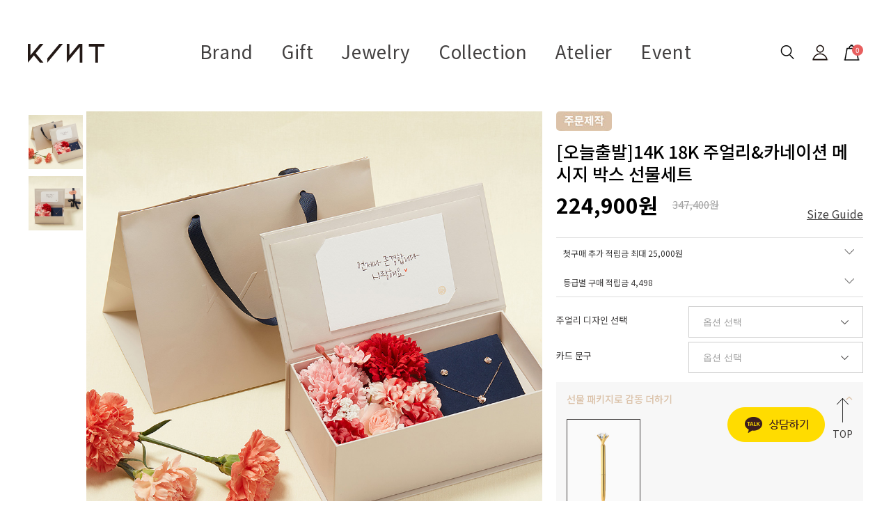

--- FILE ---
content_type: text/html
request_url: https://kint.kr/shop/shopdetail.html?branduid=2113137&xcode=035&mcode=001&scode=&special=9&GfDT=am53VA%3D%3D
body_size: 62756
content:
<!DOCTYPE html PUBLIC "-//W3C//DTD HTML 4.01//EN" "http://www.w3.org/TR/html4/strict.dtd">
<html>
<head>
<meta http-equiv="CONTENT-TYPE" content="text/html;charset=EUC-KR">
<link rel="shortcut icon" href="/shopimages/kint/favicon.ico" type="image/x-icon">
<link rel="apple-touch-icon-precomposed" href="/shopimages/kint/mobile_web_icon.png" />
<meta name="referrer" content="no-referrer-when-downgrade" />
<meta name="keywords" content="자체브랜드, , 목걸이 &gt; 일체형 목걸이" />
<meta name="description" content="사랑을 배달합니다.
당신의 그 마음, 저희가 오롯이 전달할게요. 킨트주얼리 KINT" />
<meta property="og:type" content="website" />
<meta property="og:title" content="1등 온라인 주얼리 브랜드 KINT" />
<meta property="og:image" content="https://www.kint.kr/shopimages/kint/facebookimg.gif" />
<link rel="image_src" href="https://www.kint.kr/shopimages/kint/facebookimg.gif" />
<meta property="og:url" content="https://www.kint.kr/shop/shopdetail.html?branduid=2113137&xcode=035&mcode=001&scode=&special=9&GfDT=am53VA%3D%3D" />
<meta property="og:description" content="1등 온라인 주얼리 브랜드 KINT 킨트로 마음을 선물하세요" />
<link rel="canonical" href="https://www.kint.kr/shop/shopdetail.html?branduid=2113137">
<link rel="alternate" href="https://www.kint.kr/m/product.html?branduid=2113137">
<title>킨트 KINT - [오늘출발]14K 18K 주얼리&카네이션 메시지 박스 선물세트 </title>
<meta https-equiv="X-UA-Compatible" content="IE=Edge" />
<meta name = "google-site-verification"content = "uEGFyljIbWqhF1f_rbwi5v2dbioQSxqY3IgcTl_T1zU"/>
<meta name = "google-site-verification"content = "mXF78Ja55h1F4Fm1aozL6nvrC_zqh84BlqFi-Nq4Dvo"/>
<meta name="description" content="웃음을 선물하세요^0^ 서프라이즈 선물이 가득한 선물 주얼리 브랜드, 킨트">

<meta name="naver-site-verification" content="3bf3afd91f6eb09e0a0c4dce372f0d3f66b8dffe" />
<meta name="google-site-verification" content="n_PNgH40N1cWlL9fa6GE56gSJlFl6DpZ8CJJC2sJJME" />

<meta name="naver-site-verification" content="54fcc51c1bd3d17bbfaf3d73dfae71b68720413d" />


<link type="text/css" rel="stylesheet" href="/shopimages/kint/template/work/28907/common.css?r=1756188233" /><!-- Google Tag Manager -->
<script>(function(w,d,s,l,i){w[l]=w[l]||[];w[l].push({'gtm.start':
new Date().getTime(),event:'gtm.js'});var f=d.getElementsByTagName(s)[0],
j=d.createElement(s),dl=l!='dataLayer'?'&l='+l:'';j.async=true;j.src=
'https://www.googletagmanager.com/gtm.js?id='+i+dl;f.parentNode.insertBefore(j,f);
})(window,document,'script','dataLayer','GTM-5GS766GS');</script>
<!-- End Google Tag Manager -->



<!-- Global site tag (gtag.js) - Google Ads: 784235197 -->
<script async src="https://www.googletagmanager.com/gtag/js?id=AW-784235197"></script>
<meta name="naver-site-verification" content="56f2b7fb6e21775279870d03c31e6224e25749b4"/>
<script>
  window.dataLayer = window.dataLayer || [];
  function gtag(){dataLayer.push(arguments);}
  gtag('js', new Date());


  gtag('config', 'AW-784235197');
</script>

    <!-- 셀퍼 태그 Start -->
    <script type="text/javascript">
    var __selperAccountId = 'b6168ac0-9877-11ec-94c1-d4f5ef1417a0';
    var __selperFacebookPixelId = '673585683859527';
    var __selperGoogleAdsConversionId = 'AW-10860552608';
    var __selperGoogleConversionLabel = 'hJKeCIqPgqUDEKDD27oo';
    var __selperGoogleAnalyticsMeasurementId = 'UA-145188987-61';
  
    (function(w,d,s,l,i) {
    w[l]=w[l]||[];
    w[l].push({'gtm.start': new Date().getTime(),event:'gtm.js'});
    var f=d.getElementsByTagName(s)[0], j=d.createElement(s), dl=l!='dataLayer'?'&l='+l:'';
    j.async=true;
    j.src='https://www.googletagmanager.com/gtm.js?id='+i+dl;
    f.parentNode.insertBefore(j,f);
    })
    (window,document,'script','dataLayer','GTM-WJSLMG8');
    </script>
    <!-- 셀퍼 픽셀 End -->
<!-- 상단 선언 스크립트 : 모든페이지 공통 상단 필수 -->
<!-- PlayD TERA Log Definition Script Start -->
<script>
window['_LA']=window['_LA']||function(){
   (window['_LA'].q=window['_LA'].q||[]).push(arguments)
}
</script>


<!-- Google Tag Manager -->
<script>(function(w,d,s,l,i){w[l]=w[l]||[];w[l].push({'gtm.start':
        new Date().getTime(),event:'gtm.js'});var f=d.getElementsByTagName(s)[0],
    j=d.createElement(s),dl=l!='dataLayer'?'&l='+l:'';j.async=true;j.src=
    'https://www.googletagmanager.com/gtm.js?id='+i+dl;f.parentNode.insertBefore(j,f);
})(window,document,'script','dataLayer','GTM-KLSV66B');</script>
<!-- End Google Tag Manager -->

<!-- Google Tag Manager (noscript) -->
<noscript><iframe src="https://www.googletagmanager.com/ns.html?id=GTM-KLSV66B"
                  height="0" width="0" style="display:none;visibility:hidden"></iframe></noscript>
<!-- End Google Tag Manager (noscript) -->

<!-- Start Dable Script / Contact support@dable.io for inquiries -->
<script>
(function(d,a,b,l,e,_) {
d[b]=d[b]||function(){(d[b].q=d[b].q||[]).push(arguments)};e=a.createElement(l);
e.async=1;e.charset='utf-8';e.src='//static.dable.io/dist/plugin.min.js';
_=a.getElementsByTagName(l)[0];_.parentNode.insertBefore(e,_);
})(window,document,'dable','script');
dable('setService', 'kint.kr');
dable('sendMallLog', 'makeshop');
</script>
<!-- End Dable Script / Contact support@dable.io for inquiries -->
</head>
<script type="text/javascript" src="//wcs.naver.net/wcslog.js"></script>
<script type="text/javascript">
if (window.wcs) {
    if(!wcs_add) var wcs_add = {};
    wcs_add["wa"] = "s_331031a5c16b";
    wcs.inflow('kint.kr');
    wcs_do();
}
</script>

<body>
<script type="text/javascript" src="/js/jquery-1.7.2.min.js"></script><script type="text/javascript" src="/js/lazyload.min.js"></script>
<script type="text/javascript">
function getCookiefss(name) {
    lims = document.cookie;
    var index = lims.indexOf(name + "=");
    if (index == -1) {
        return null;
    }
    index = lims.indexOf("=", index) + 1; // first character
    var endstr = lims.indexOf(';', index);
    if (endstr == -1) {
        endstr = lims.length; // last character
    }
    return unescape(lims.substring(index, endstr));
}
</script><script type="text/javascript">
var MOBILE_USE = '';
var DESIGN_VIEW = 'PC';
</script><script type="text/javascript" src="/js/flash.js"></script>
<script type="text/javascript" src="/js/neodesign/rightbanner.js"></script>
<script type="text/javascript" src="/js/bookmark.js"></script>
<style type="text/css">

.MS_search_word { }

#topbanner { visibility:hidden; opacity:0; position:relative; width:100%; overflow:hidden; text-align:center; }
#topbanner .topSlider li { width:100% !important; }
#topbanner .topSlider li.img a { display:block; width:100%; height:auto; }
#topbanner .topSlider li.img a img { max-width:100%; }
#topbanner .topSlider li.txt { display:table; *display:block !important; }
#topbanner .topSlider li.txt a { display:table-cell; *display:block !important; font-family:'malgun Gothic'; }
#topbanner .topSlider li.txt a img { vertical-align:text-top; *vertical-align:middle; height:auto !important; }
#topbanner .topbanner-close { z-index:2; position:absolute; top:50%; right:0; display:inline-block; width:40px; height:40px; margin-top:-20px; display:flex; align-items:center; justify-content: space-around;}
#topbanner .topbanner-close img { vertical-align:middle; }

#comment_password {
    position: absolute;
    display: none;
    width: 300px;
    border: 2px solid #757575;
    padding: 7px;
    background: #FFF;
    z-index: 6;
}

div.MS_btn_scrap_tw {
color: #666666;
width: 170px;
border: 1px solid #908E8F;
padding: 10px 8px 8px;
position: absolute;
font-size: 8pt;
margin-top: 10px;
letter-spacing: -1px;
background-color: white;
font-family: dotum;
}

div.MS_btn_scrap_fb {
color: #666666;
width: 170px;
border: 1px solid #908E8F;
padding: 10px 8px 8px;
position: absolute;
font-size: 8pt;
margin-top: 10px;
letter-spacing: -1px;
background-color: white;
font-family: dotum;
}

</style>

<form name="allbasket" method="post" action="/shop/basket.html">
<input type="hidden" name="totalnum" value="" />
<input type="hidden" name="collbrandcode" />
<input type="hidden" name="xcode" value="035" />
<input type="hidden" name="mcode" value="001" />
<input type="hidden" name="typep" value="X" />
<input type="hidden" name="aramount" />
<input type="hidden" name="arspcode" />
<input type="hidden" name="arspcode2" />
<input type="hidden" name="optionindex" />
<input type="hidden" name="alluid" />
<input type="hidden" name="alloptiontype" />
<input type="hidden" name="aropts" />
<input type="hidden" name="checktype" />
<input type="hidden" name="ordertype" />
<input type="hidden" name="brandcode" value="035001000273" />
<input type="hidden" name="branduid" value="2113137" />
<input type="hidden" name="cart_free" value="" />
<input type="hidden" name="opt_type" value="PS" />
<input type="hidden" name="basket_use" value="Y" />

<input type="hidden" id="giveapresent" name="giveapresent" />

</form>

<!-- 신규파일첨부를 위한 폼 -->
<form name="attachform" method="post">
<input type="hidden" name="code" value="kint_review2.0" />
<input type="hidden" name="size" value="40960000" />
<input type="hidden" name="maxsize" value="" />
<input type="hidden" name="img_maxwidth" value="300" />
<input type="hidden" name="img_resize" value="Y" />
<input type="hidden" name="servername" value="special352" />
<input type="hidden" name="url" value="kint.kr" />
<input type="hidden" name="org" value="kint" />
<input type="hidden" name="Btype" value="gallery" />
<input type="hidden" name="form_name" value="re_form" />
</form>

<script type="text/javascript" src="/js/cookie.js"></script>

<script type="text/javascript">

var pre_ORBAS = 'A';
var pre_min_amount = '1';
var pre_product_uid = '';
var pre_product_name = '';
var pre_product_price = '';
var pre_option_type = '';
var pre_option_display_type = '';
var pre_optionJsonData = '';
var IS_LOGIN = 'false';
var is_bulk = 'N';
var bulk_arr_info = [];
var pre_min_add_amount = '1';
var pre_max_amount = '100000';

    var is_unify_opt = '1' ? true : false; 
    var pre_baskethidden = 'A';

var ORBAS = 'A';
var is_mobile_use = false;
var template_m_setid = 28802;
var shop_language = 'kor';
var exchange_rate = '';
var is_kakao_pixel_basket = 'N';
var display_addi_opt_name = 'Y';

var baskethidden = 'A';


        var _is_package_basket = false;
        var _is_send_multi = false;
        var _is_nhn_basket = false;

var min_amount = '1';
var min_add_amount = '1';
var max_amount  = '2147483647';
var product_uid = '2113137';
var product_name = '[오늘출발]14K 18K 주얼리&카네이션 메시지 박스 선물세트 ';
var product_price = '224900';
var option_type = 'PS';
var option_display_type = 'EVERY';
var option_insert_mode = 'auto';
var is_dummy = true;
var is_exist = true;
var optionJsonData = {basic:{0:{0:{adminuser:'kint',uid:'2113137',opt_id:'1',opt_type:'SELECT',opt_name:'주얼리 디자인 선택',opt_matrix:'1,2,3,4,5,6,7,8,9,10,11,12,13,14,15,16,17,18,19,20,21,22,23,24,25,26,27,28,29,30,31,32,33,34,35,36,37,38,39,40,41,42,43,44,45,46,47,48,49,50,51,52,53,54,55,56,57,58,59,60,61,62,63,64,65,66,67,68,69,70',opt_value:'01_14K 오르빗 루나 팔찌 1월,01_14K 오르빗 루나 팔찌 2월,01_14K 오르빗 루나 팔찌 3월,01_14K 오르빗 루나 팔찌 4월,01_14K 오르빗 루나 팔찌 5월,01_14K 오르빗 루나 팔찌 6월,01_14K 오르빗 루나 팔찌 7월,01_14K 오르빗 루나 팔찌 8월,01_14K 오르빗 루나 팔찌 9월,01_14K 오르빗 루나 팔찌 10월,01_14K 오르빗 루나 팔찌 11월,01_14K 오르빗 루나 팔찌 12월,02_14K 오르빗 루나 목걸이 1월,02_14K 오르빗 루나 목걸이 2월,02_14K 오르빗 루나 목걸이 3월,02_14K 오르빗 루나 목걸이 4월,02_14K 오르빗 루나 목걸이 5월,02_14K 오르빗 루나 목걸이 6월,02_14K 오르빗 루나 목걸이 7월,02_14K 오르빗 루나 목걸이 8월,02_14K 오르빗 루나 목걸이 9월,02_14K 오르빗 루나 목걸이 10월,02_14K 오르빗 루나 목걸이 11월,02_14K 오르빗 루나 목걸이 12월,03_14K 킨트 하트 로즈 목걸이,03_18K 킨트 하트 로즈 목걸이,04_14K 러프 다이아몬드 귀걸이(그레이),04_14K 러프 다이아몬드 귀걸이(블루),04_14K 러프 다이아몬드 귀걸이(그린),04_18K 러프 다이아몬드 귀걸이(그레이),04_18K 러프 다이아몬드 귀걸이(블루),04_18K 러프 다이아몬드 귀걸이(그린),05_14K 러프 다이아몬드 목걸이(그레이),05_14K 러프 다이아몬드 목걸이(블루),05_14K 러프 다이아몬드 목걸이(그린),05_18K 러프 다이아몬드 목걸이(그레이),05_18K 러프 다이아몬드 목걸이(블루),05_18K 러프 다이아몬드 목걸이(그린),06_14K 러프 다이아몬드 귀걸이 & 목걸이(그레이),06_14K 러프 다이아몬드 귀걸이 & 목걸이(블루),06_14K 러프 다이아몬드 귀걸이 & 목걸이(그린),06_18K 러프 다이아몬드 귀걸이 & 목걸이(그레이),06_18K 러프 다이아몬드 귀걸이 & 목걸이(블루),06_18K 러프 다이아몬드 귀걸이 & 목걸이(그린),07_14K 스톤 물방울 귀걸이,07_18K 스톤 물방울 귀걸이,08_14K 스톤 물방울 목걸이,08_18K 스톤 물방울 목걸이,09_14K 스톤 물방울 귀걸이 & 목걸이,09_18K 스톤 물방울 귀걸이 & 목걸이,10_14K 장미 플라워 귀걸이,10_18K 장미 플라워 귀걸이,11_14K 장미 플라워 목걸이,11_18K 장미 플라워 목걸이,12_14K 장미 플라워 귀걸이 & 목걸이,12_18K 장미 플라워 귀걸이 & 목걸이,13_14K 데일리 초승달 귀걸이,13_18K 데일리 초승달 귀걸이,14_14K 데일리 초승달 목걸이,14_18K 데일리 초승달 목걸이,15_14K 데일리 초승달 귀걸이 & 목걸이,15_18K 데일리 초승달 귀걸이 & 목걸이,16_14K 데일리 월계수 귀걸이,16_18K 데일리 월계수 귀걸이,17_14K 데일리 월계수 목걸이,17_18K 데일리 월계수 목걸이,18_14K 데일리 월계수 귀걸이 & 목걸이,18_18K 데일리 월계수 귀걸이 & 목걸이,19_14K 러브 모먼츠 트레져 귀걸이,19_18K 러브 모먼츠 트레져 귀걸이,20_14K 러브 모먼츠 트레져 목걸이,20_18K 러브 모먼츠 트레져 목걸이,21_14K 러브 모먼츠 트레져 귀걸이 & 목걸이,21_18K 러브 모먼츠 트레져 귀걸이 & 목걸이,22_14K 에뚜왈 글로스 귀걸이,22_18K 에뚜왈 글로스 귀걸이,23_14K 에뚜왈 글로스 목걸이,23_18K 에뚜왈 글로스 목걸이,24_14K 에뚜왈 글로스 귀걸이 & 목걸이,24_18K 에뚜왈 글로스 귀걸이 & 목걸이,25_14K 오르빗 아이레 귀걸이,26_14K 오르빗 아이레 목걸이,27_14K 오르빗 아이레 귀걸이 & 목걸이,28_14K 스노우 블라썸 귀걸이,28_18K 스노우 블라썸 귀걸이,29_14K 스노우 블라썸 목걸이,29_18K 스노우 블라썸 목걸이,30_14K 스노우 블라썸 귀걸이 & 목걸이,30_18K 스노우 블라썸 귀걸이 & 목걸이,31_14K 데일리 벚꽃 귀걸이,31_18K 데일리 벚꽃 귀걸이,32_14K 데일리 벚꽃 목걸이,32_18K 데일리 벚꽃 목걸이,33_14K 데일리 벚꽃 귀걸이 & 목걸이,33_18K 데일리 벚꽃 귀걸이 & 목걸이',opt_price:'0,0,0,0,0,0,0,0,0,0,0,0,55000,55000,55000,55000,55000,55000,55000,55000,55000,55000,55000,55000,169000,346000,85000,85000,85000,220000,220000,220000,81000,81000,81000,214000,214000,214000,351000,351000,351000,619000,619000,619000,-44000,26000,148000,314000,289000,525000,24000,128000,213000,412000,422000,725000,45000,160000,206000,401000,436000,746000,-48000,20000,196000,386000,333000,591000,-48000,20000,139000,301000,276000,506000,-66000,-7000,164000,338000,283000,516000,-8000,148000,325000,164000,338000,206000,401000,555000,924000,25000,130000,187000,373000,397000,688000',opt_add_info:'',opt_use:'Y',opt_mix:'N',opt_mandatory:'Y',opt_max:'',opt_min:'',opt_oneclick:'N'}},1:{0:{adminuser:'kint',uid:'2113137',opt_id:'2',opt_type:'SELECT',opt_name:'카드 문구',opt_matrix:'1,2,3,4,5,6',opt_value:'. 직접 작성(빈 캘리그라피 종이로 발송),2. 항상 존경하고 사랑합니다♥,3. 꽃보다 고운 당신♥,4. 세상 가장 향기로운 당신에게♥,5. 이 외 메시지는 배송메시지란에 30자 이내로 작성해 주세요.',opt_price:'0,0,0,0,3000',opt_add_info:'',opt_use:'Y',opt_mix:'N',opt_mandatory:'Y',opt_max:'',opt_min:'',opt_oneclick:'N'}}}};
var view_member_only_price = '';
var IS_LOGIN = 'false';
var option_stock_display = 'NO';
var option_note_display  = 'NO';
var baro_opt = 'Y';
var basketcnt = '0'; 
var is_extra_product = '1';
var is_extra_product_custom = '';
var is_prd_group_sale = 'N';
var group_sale_type = '';
var group_sale_value = '';
var group_sale_cut = '';
var quantity_maxlength = '';
var is_bulk = 'N';
var bulk_arr_info = [];
var op_stock_limit_display = '';
var op_stock_count_display = '';
var bigin_use = 'false';
var _set_info_data = {
    'soldout_type' : '',
    'is_opt_restock' : 'N',
    'use_miniq' : ''
}
var is_rental_pay = 'N'; // 렌탈페이 구분변수
var is_vittz = 'N';       // 비츠 특별처리
var use_option_limit = 'N';
var design_view = 'PC';

window.onload = function() {
    set_info_value(_set_info_data); // info 파라미터 추가시 해당함수 사용
}

function show_hide(target, idx, lock, level, code, num1, num2, hitplus, hits_plus, uid) {
    if (level == 'unlogin') {
        alert('해당 게시물은 로그인 하셔야 확인이 가능합니다.');
        return;
    }
    if (level == 'nogroup') {
        alert('해당 게시판을 보실 수 있는 권한이 없습니다.');
        return;
    }
    (function($) {
        $.each($('[id^=' + target + '_block]'), function() {
            if ($(this).attr('id') == (target + '_block' + idx)) {
                if ($(this).css('display') == 'block' || $(this).css('display') == 'table-row') {
                    $(this).css('display', 'none');
                } else {
                    if ($.browser.msie) {
                        if (Math.abs($.browser.version) > 9) {
                            $(this).css('display', 'table-row').focus();
                        } else {
                            $(this).css('display', 'block').focus();
                        }
                    } else {
                        $(this).css('display', (this.nodeName.toLowerCase() == 'tr') ? 'table-row' : 'block').focus();
                    }
                    // 비밀번호가 승인된글은 다시 가져오지 않기 위함
                    if ($(this).find('.' + target + '_content').html().length == 0) {
                        comment_load(target + '_comment', code, num1, num2, idx, hitplus, hits_plus, '', uid);
                    } else {
                        // 비밀번호가 승인된 글 선택시 조회수 증가
                        if (lock == 'Y' && $(this).find('.' + target + '_content').html().indexOf('_chkpasswd') < 0) {
                            lock = 'N';
                        } 
                        // 비밀글 조회수 증가 기능 추가로 comment_load 에서도 조회수 업데이트 함.
                        if (lock != 'Y') update_hits(target, code, num1, num2, idx, hitplus, hits_plus);
                    }

                                    // 스크롤을 해당 글 위치로 이동
                var _offset_top = $('#' + $(this).attr('id')).offset().top;
                $('html, body').animate({ scrollTop: (_offset_top > 100 ? _offset_top - 100 : _offset_top) + 'px' }, 500);
                }
            } else {
                $(this).hide();
                // 비밀번호가 승인된것은 유지 하기 위해 주석처리
                //$('.' + target + '_content').empty();
            }
        });
    })(jQuery);
};


function spam_view() {
    return;
}


// ajax 호출하여 클릭된 게시글의 Hit수를 증가후 증가된 hit수를 보여주도록한다.
// 08. 02. 27 add by jiyun
// 08. 11. 11 스크립트 이름 변경. ward
function update_hits(target, code, num1, num2, idx, hitplus, hits_plus) {
    (function($) {
        $.ajax({
            type: 'GET',
            url: "/shop/update_hits.html",
            dataType: 'html',
            data: {
                'code': code,
                'num1': num1,
                'num2': num2,
                'hitplus': hitplus,
                'hits_plus': hits_plus
            },
            success: function(cnt) {
                $('#' + target + '_showhits' + idx).text(cnt);
                return false;
            }
        });
    })(jQuery);
    return false;
}

// 잠금글을 해당 상품 상세 하단에서 확인 가능하도록 추가함
// 08. 01. 16 add by jysung
function chk_lock(target, code, num1, num2, passwdId, hitplus, hits_plus, uid) {
    (function($) {
        var passwd = $('#' + passwdId);
        if ($(passwd).val().length == 0) {
            alert('글 작성시 입력한 비밀번호를 입력해주세요.');
            $(passwd).focus();
            return false;
        }
        var idx = $('.' + target.replace('_comment', '_content')).index($('#' + passwdId).parents('.' + target.replace('_comment', '_content'))) + 1;
        comment_load(target, code, num1, num2, idx, hitplus, hits_plus, passwd, uid);

    })(jQuery);
    // 08. 11. 11 스크립트 이름 변경 ward
    //new passwd_checker(code, brand, uid, cuid, passwd, id);
}


function comment_load(target, code, num1, num2, idx, hitplus, hits_plus, passwd, uid) {
    (function($) {
        var _param = {
            'target': target,
            'code': code,
            'num1': num1,
            'num2': num2,
            'passwd': ($(passwd).val() || ''),
            'branduid' : uid
        };
        $.ajax({
            type: 'POST',
            url: '/shop/chkpasswd_brandqna.html',
            //dataType: 'json',
            dataType: 'html',
            data: _param,
            success: function(req) {
                if (req === 'FALSE') {
                    alert(' 비밀번호가 틀립니다.');
                    $(passwd).focus();
                } else {
                    // 비밀번호가 승인된것은 유지 하기 위해 주석처리
                    //$('.' + target.replace('_comment', '_content')).empty();
                    $('#' + target.replace('_comment', '_block' + idx)).find('.' + target.replace('_comment', '_content')).html(req);
                    if (req.indexOf('_chkpasswd') < 0) {
                        update_hits(target.replace('_comment', ''), code, num1, num2, idx, hitplus, hits_plus);
                    }
                }
                return false;
            }
        });
    })(jQuery);
}

function key_check(e, target, code, num1, num2, passwdId, hitplus, hits_plus) {
    var e = e || window.event;
    if (escape(e.keyCode) == 13) {
        chk_lock(target, code, num1, num2, passwdId, hitplus, hits_plus);
    }
}

</script>

<link type="text/css" rel="stylesheet" href="/shopimages/kint/template/work/28907/shopdetail.css?t=202601051334" />
<meta property="dable:image" content="http://www.kint.kr/shopimages/kint/0350010002733.jpg?1556689425"/>
<meta property="dable:title" content='[오늘출발]14K 18K 주얼리&카네이션 메시지 박스 선물세트 '/>

<meta property="product:price:currency" content="KRW"/>
<meta property="product:price:amount" content='347,400'/>

<meta property="product:sale_price:currency" content="KRW"/>
<meta property="product:sale_price:amount" content='224,900'/>

 
<div id='blk_scroll_wings'><script type='text/javascript' src='/html/shopRbanner.html?param1=1' ></script></div>
<div id='cherrypicker_scroll'></div>
<div id="wrap">
    
<link type="text/css" rel="stylesheet" href="/shopimages/kint/template/work/28907/header.1.css?t=202508261503" />
<!-- Google tag (gtag.js) -->
<script async src="https://www.googletagmanager.com/gtag/js?id=AW-17023743017">
</script>
<script>
  window.dataLayer = window.dataLayer || [];
  function gtag(){dataLayer.push(arguments);}
  gtag('js', new Date());

  gtag('config', 'AW-17023743017');
</script>




<link href="https://fonts.googleapis.com/css?family=Noto+Sans+KR:100,300,400,500,700,900&amp;display=swap" rel="stylesheet">
<!-- Global site tag (gtag.js) - Google Analytics -->
<script async src="https://www.googletagmanager.com/gtag/js?id=G-G9VJMVGKNM"></script>
<script>
  window.dataLayer = window.dataLayer || [];
  function gtag(){dataLayer.push(arguments);}
  gtag('js', new Date());

  gtag('config', 'G-G9VJMVGKNM');
</script>


<!-- Global site tag (gtag.js) - Google Analytics -->
<script>
    function getCategoryCode(strCode){
        var strPCode = strCode;
        strPCode = strPCode.match(/xcode=\d+/);
        strPCode = String(strPCode);
        var intPCode = strPCode.match(/\d+/);
        if(intPCode != null && intPCode.length > 0) {
            return intPCode[0];
        }
        return '';
    }

    function getProductCode(strCode){
        var strPCode = strCode;
        strPCode = strPCode.match(/branduid=\d+/);
        strPCode = String(strPCode);
        var intPCode = strPCode.match(/\d+/);
        if(intPCode != null && intPCode.length > 0) {
            return intPCode[0];
        }
        return '';
    }

    // 쿠키 생성
    function setCookie(cName, cValue, cDay){
        var expire = new Date();
        expire.setDate(expire.getDate() + cDay);
        cookies = cName + '=' + escape(cValue) + '; path=/ '; // 한글 깨짐을 막기위해 escape(cValue)를 합니다.
        if(typeof cDay != 'undefined') cookies += ';expires=' + expire.toGMTString() + ';';
        document.cookie = cookies;
    }

    // 쿠키 가져오기
    function getCookie(cName) {
        cName = cName + '=';
        var cookieData = document.cookie;
        var start = cookieData.indexOf(cName);
        var cValue = '';
        if(start != -1){
            start += cName.length;
            var end = cookieData.indexOf(';', start);
            if(end == -1)end = cookieData.length;
            cValue = cookieData.substring(start, end);
        }
        return unescape(cValue);
    }


    function productClick(goodsNo) {
        if (typeof productList != 'undefined') {
            for (var i in productList) {
                if (goodsNo == productList[i].id) {
                    dataLayer.push({
                        'event': 'productClick',
                        'ecommerce': {
                            'click': {
                                'actionField': {'list': productList[i].list},      // Optional list property.
                                'products': [productList[i]]
                            }
                        },
                        'eventCallback': function() {}
                    });

                    break;
                }

                if (i == (productList.length - 1)) break;
            }
        }
    }

    function removeHtml(str){
        var removed_str = str.replace(/\<.*?\>/g," ");
        return removed_str;
    }
    function removeComma(str){
        var removed_str = parseInt(str.replace(/,/g,""));
        return removed_str;
    }
    function callbackIsVisible(selector, callback) {
        var time = 0;
        var interval = setInterval(function () {
            if($(selector).is(':visible')) {
                // visible, do something
                callback();
                clearInterval(interval);
            } else {
                // not visible yet, do something
                time += 100;
            }
        }, 200);
    }




    var productIdList = [];
    var productList = [];
    var orderString = '';
    var categoryString = '';

</script>
<!-- Global site tag (gtag.js) - Google Analytics -->



<meta name="naver-site-verification" content="d20f5fa0975b3d1a019a82bdcde3e644ac56f50d"/>

<meta name = "google-site-verification"content = "uEGFyljIbWqhF1f_rbwi5v2dbioQSxqY3IgcTl_T1zU"/>


<link rel="stylesheet" type="text/css" href="/design/kint/css/slick.css" />
<script src="//image.makeshop.co.kr/makeshop/d3/basic_simple/js/jquery.bxslider.min.js"></script>

<style type="text/css">
#header {width:100%; height:109px;}
#header .gnb {position:relative; z-index:100; width:100%; height:109px; background:transparent;}
#header .gnb h1 {position:absolute; top:32px; left:60px; z-index:10;}
#header .gnb h1 a {display:block; width:110px; height:27px; background:no-repeat center; background-image:url('/design/kint/img/common/logo.png');}
#header .gnb .menu {position:relative; margin-top:10px; text-align:center;}
#header .gnb .menu > ul {font-size:0;}
#header .gnb .menu > ul > li {display:inline-block; position:relative;}
#header .gnb .menu > ul > li a {display:inline-block; letter-spacing:0.025em;}
#header .gnb .menu > ul > li a"hover {color:#a01a0f;} 
#header .gnb .menu > ul > li:hover a {-webkit-transition:all 0.3s; -moz-transition:all 0.3s; -o-transition:all 0.3s; transition:all 0.3s;}
#header .gnb .menu > .first li a {height:62px; padding:0 20px; background-position:50% 25%; line-height:62px; color:#424040; font-size:26px;}
#header .gnb .menu > .first li:hover a.link {color:#a01a0f;}
#header .gnb .menu > .first li:hover a.link::after {height:100%; background-image:url('/design/kint/img/common/ahover.png');}
#header .gnb .menu > .second li a {height:19px; padding:0 16px; background-position:50% 25%; line-height:19px; color:#999; font-size:14px;}
#header .gnb .menu > .second li:hover a.link {color:#a01a0f;}
#header .gnb .menu > .second li:hover a.link::after {height:100%; background-image:url('/design/kint/img/common/ahover.png');}
#header .gnb .menu > ul > li.viewsub:hover > .list {display:block;}
#header .gnb .menu > ul > li.viewsub > .list {display:none; overflow:hidden; position:absolute; left:0; top:61px; z-index:20;    min-width: 100%; padding:20px 15px; border:1px solid #ddd; background:#fff; text-align:left;}
#header .gnb .menu > ul > li.viewsub > .list.giftList{width:150%}
#header .gnb .menu > ul > li.viewsub > .list a {height:auto; padding:0; color:#424040; font-size:15px; line-height:1.8}
#header .gnb .menu > ul > li.viewsub > .list > div {position:relative; float:left; width:250px; margin:49px 0 0; padding:0 40px 16px; text-align:left;}
#header .gnb .menu > ul > li.viewsub > .list > div.left:after {display:block; content:''; position:absolute; top:0; right:0; z-index:5; width:1px; height:100%; background:#ddd;}
#header .gnb .menu > ul > li.viewsub > .list > div.right:after {display:block; content:''; position:absolute; top:0; left:-1px; z-index:5; width:1px; height:100%; background:#ddd;}
#header .gnb .menu > ul > li.viewsub > .list dl {padding-bottom:30px;}
#header .gnb .menu > ul > li.viewsub > .list dt {padding-bottom:8px;}
#header .gnb .menu > ul > li.viewsub > .list dt a {color:#424040; font-size:16px; font-weight:700; line-height:1;}
#header .gnb .menu > ul > li.viewsub > .list dd a {display:block; float:none; margin:0; height:auto; padding:5px 0 3px; color:#999; font-size:14px; font-weight:400; line-height:1.4;}
#header .gnb .menu > ul > li.viewsub > .list dd a:hover {color:#a01a0f;}
#header .gnb .menu > ul > li.viewsub > .list .bnr {float:right; width:297px; height:340px; margin:0; padding:0; text-align:center;}
#header .gnb .menu > ul > li.viewsub > .list .bnr img {max-width:100%;}

#header .gnb .menu .point {font-size:14px; color:#a71017;}

#header .gnb .member {position:absolute; top:27px; right:60px; z-index:10;}
#header .gnb .member > li {float:left;}
#header .gnb .member > li > a.mypage {display:block; width:33px; height:33px; background:no-repeat center; background-image:url('/design/kint/img/common/pc_top_ico02.png'); color:transparent; text-indent:-9999px;}
#header .gnb .member > li > a.search {display:block; width:33px; height:33px; background:no-repeat center; background-image:url('/design/kint/img/common/pc_top_ico01.png'); color:transparent; text-indent:-9999px; cursor:pointer;}
#header .gnb .member > li > a.cart {display:block; position:relative; width:33px; height:33px; background:no-repeat center; background-image:url('/design/kint/img/common/pc_top_ico03.png'); color:transparent; text-indent:-9999px;}
#header .gnb .member>li>a.cart span{display:inline-block;position:absolute;top:5px;right:0;z-index:5;width:16px;height:16px;color:#fff;font-size:10px;text-indent:0;line-height:16px;text-align:center;background:#e85f5f;border-radius:100%}
#header .gnb .member > li.first {margin-right:15px; padding-bottom:13px;}
#header .gnb .member > li.last {margin-left:12px;}
#header .gnb .member > li.viewsub {position:relative;    padding-bottom: 18px;}
#header .gnb .member > li.viewsub:hover > .list {display:block;}
#header .gnb .member > li.viewsub > .list {display:none; position:absolute; left:50%; top:51px; width:120px; margin-left:-60px; padding:13px 0 12px; border:1px solid #ddd; background:#fff; text-align:center;}
#header .gnb .member > li.viewsub > .list a {display:block; float:none; margin:0; padding:2px 0 3px; color:#999;text-align: left; text-indent: 20px;}
#header .gnb .member > li.viewsub > .list a strong {color:#424040; font-weight:400;}
#header .gnb .searchArea {position:fixed; top:0; left:0; z-index:20; width:100%; height:202px; background:#fff; -webkit-transform:translateY(-100%); -ms-transform:translateY(-100%); transform:translateY(-100%); -webkit-transition:all 0.5s; -moz-transition:all 0.5s; -o-transition:all 0.5s; transition:all 0.5s;}
#header .gnb .searchArea.show {-webkit-transform:translateY(0); -ms-transform:translateY(0); transform:translateY(0);}
#header .gnb .searchArea .search .word {position:relative; z-index:5; width:600px; height:51px; margin:48px auto 0; border-bottom:1px solid #000;}
#header .gnb .searchArea .search input {width:100%; height:50px; margin:0; padding:0 45px 0 0; border:0; color:#424040; font-size:20px; font-weight:300; line-height:50px; vertical-align:top; outline:0}
#header .gnb .searchArea .search .btn {display:block; position:absolute; top:0; right:0; z-index:10; width:25px; height:60px; background:no-repeat center; background-image:url('/design/kint/img/common/search_top.png');}
#header .gnb .searchArea .close {position:absolute; top:59px; left:50%; z-index:1; width:100%; max-width:1450px; height:0; -webkit-transform:translateX(-50%); -ms-transform:translateX(-50%); transform:translateX(-50%);}
#header .gnb .searchArea .close span {display:block; position:absolute; top:0; right:0; z-index:1; width:33px; height:33px; background:no-repeat center; background-image:url('/design/kint/img/common/search_top_close.png'); cursor:pointer;}
#header .gnb .searchArea .keyword_list {width:600px; margin:20px auto; font-size:0; text-align:left;}
#header .gnb .searchArea .keyword_list a {display:inline-block; margin-right:28px; padding:6px 0; color:#999; font-size:14px;}

#header .gnb.fixed {background:none;}
#header .gnb.fixed h1 a {display:block; width:110px; height:27px; background:no-repeat center; background-image:url('/design/kint/img/common/logo2.png');}
#header .gnb.fixed .menu > .first li a,
#header .gnb.fixed .menu > .second li a,
#header .gnb.fixed .member > li > a.cart span {color:#fff;}
#header .gnb.fixed .member > li > a.mypage {background-image:url('/design/kint/img/common/gnb_my2.png');}
#header .gnb.fixed .member > li > a.search {background-image:url('/design/kint/img/common/gnb_search2.png');}
#header .gnb.fixed .member > li > a.cart {background-image:url('/design/kint/img/common/gnb_cart2.png');}
</style>

<script src="https://cdnjs.cloudflare.com/ajax/libs/jquery-cookie/1.4.1/jquery.cookie.js"></script>


<!-- 상단 배너 -->
<div id="headerCont">
<div class="top_banner">


        <p class="bannerImg">
  
        </a>
        </p>
        <p class="close_btn"><a href="#"><img src="https://d4-0824.d4.makeshop.co.kr/design/d4-0824/wib/mobile/img/btn/top_ban_close.png" alt="닫기"></a></p>

    </div>

<script>
var _ = jQuery;
// 최상단 띠배너 및 쿠키작업
_('.bannerImg').show();
_('.top_banner .close_btn').click(function() {
    _('.bannerImg,.close_btn').slideUp();
    _('#header').animate({ top: '0' }, 500);
    _.cookie('rQuick', 'rQuick',{expires : 1, path : '/'}); 
});
if(_.cookie('rQuick') == 'rQuick'){
    _('#wrap').addClass('default');
    _('.bannerImg,.close_btn').hide();
    
} else {
    _('#wrap').removeClass('default');
    _('.bannerImg,.close_btn').show();
    
}
</script>   



<!-- 상단 시작 -->
<div id="topbanner">
    <ul class="topSlider">
        <li class="txt" style="height:30px; background:#000000; line-height:30px;"><a href="https://www.kint.kr/shop/page.html?id=16" target="_blank" style="color:#ffffff; font-size:15px; font-weight:bold;"><IMG SRC="http://elgaplus.jpg2.kr/111.jpg"></a></li>
<li class="txt" style="height:40px; background:#000000; line-height:40px;"><a href="" target="_blank" style="color:#ffffff; font-size:15px; font-weight:bold;"><IMG SRC="http://elgaplus.jpg2.kr/3123.jpg"></a></li>
    </ul>
    <a href="#topbanner" class="topbanner-close"><img src="/images/common/topbanner_close.png" alt="상단 배너 닫기" /></a>
</div><!-- #topbanner --><div id="header">
	<div class="gnb">
		<h1><a href="/index.html"></a></h1>
		<div class="menu">
			<ul class="first">
				<li class="viewsub"><a class="link" href="/board/board.html?code=kint_image4&page=1&type=v&board_cate=&num1=999669&num2=00000&number=323&lock=N&flag=notice">Brand</a>
					<div class="list">
						<ul class="gnbCateList">
							<li><a href="/board/board.html?code=kint_image4&page=1&type=v&board_cate=&num1=999669&num2=00000&number=323&lock=N&flag=notice">About Kint</a></li>
						</ul>
					</div>
				</li>
				<li class="viewsub"><a class="link" href="/shop/page.html?id=5">Gift</a>
					<div class="list giftList">
						<ul class="gnbCateList">
							<li><a href="/shop/page.html?id=5">선물추천 받기</a></li>
							<li><a href="/shop/page.html?id=5">선물패키지</a></li>
						</ul>
					</div>
				</li>
				<li class="viewsub">
					<!--<a class="link" href="https://abit.ly/jewelry_t_pc">Jewelry</a>-->
<a class="link" href="/shop/page.html?id=6">Jewelry</a>
					<div class="list">
						<ul class="gnbCateList">
							<!--<dd><a href="/shop/shopbrand.html?xcode=056&mcode=015&type=Y"><div class="point">Ocean & Blue</div></a></dd>-->
							<!--<dd><a href="/shop/shopbrand.html?xcode=056&mcode=016&type=Y"><div class="point">4주년 감사 세일</div></a></dd>-->
							<!--<li><a href="/shop/shopbrand.html?xcode=056&mcode=013&type=Y"><div class="point">가을 주얼리</div></a></li>-->
							<!--<dd><a href="https://kint.kr/shop/shopbrand.html?xcode=056&mcode=018&type=Y"><div class="point">크리스마스 선물</div></a></dd>-->
							<!--dd><a href="https://abit.ly/crrg9"><div class="point">감사의 달</div></a></dd>-->
							<!--<li><a href="https://abit.ly/giftset_m_pc"><div class="point">주얼리 선물세트</div></a></li>-->	
							<!--<dd><a href="https://abit.ly/8hqjy">샘플 세일</a></dd>-->
							<!-- <li><a href="https://abit.ly/new_m_pc">New</a></li>
							<li><a href="https://abit.ly/best_m_pc">Best</a></li>
							<li><a href="https://abit.ly/necklace_m_pc">목걸이</a></li>
							<li><a href="https://abit.ly/ring_m_pc">반지</a></li>
							<li><a href="https://abit.ly/earring_m_pc">귀걸이</a></li>
							<li><a href="https://abit.ly/bracelet_m_pc">팔찌/발찌</a></li>
							<li><a href="https://abit.ly/daily_m_pc">데일리 아이템</a></li>   
							<li><a href="https://abit.ly/couple_m_pc">커플주얼리</a></li>
							<li><a href="https://bit.ly/2SdTQP4">우정 2+1</a></li>
							<li><a href="https://abit.ly/collection_m_pc">테마별 주얼리</a></li>   -->                             
							<!--<li><a href="https://abit.ly/today_m_pc"><div class="point">오늘출발</div></a></li>-->
							<!--<dd><a href="/shop/shopbrand.html?xcode=056&mcode=008&type=X"><div class="point">TEST</div></a></dd>-->
                            
                                                         
                                                         
                                                         
                                                         
                                                         
                                                         
                                                         
                                                         
                                                         
                                                         
                                                                                                                                                        <li class="allJewCateList">
                                    <a href="/shop/shopbrand.html?type=N&xcode=056&mcode=027&viewtype=gallery">대표선물</a>
                                </li>
                                                                <li class="allJewCateList">
                                    <a href="/shop/shopbrand.html?type=N&xcode=056&mcode=020&viewtype=gallery">콜라보</a>
                                </li>
                                                                <li class="allJewCateList">
                                    <a href="/shop/shopbrand.html?type=N&xcode=056&mcode=002&viewtype=gallery">BEST</a>
                                </li>
                                                                <li class="allJewCateList">
                                    <a href="/shop/shopbrand.html?type=N&xcode=056&mcode=001&viewtype=gallery">NEW</a>
                                </li>
                                                                <li class="allJewCateList">
                                    <a href="/shop/shopbrand.html?type=N&xcode=056&mcode=008&viewtype=gallery">오늘출발</a>
                                </li>
                                                                <li class="allJewCateList">
                                    <a href="/shop/shopbrand.html?type=N&xcode=056&mcode=003&viewtype=gallery">목걸이</a>
                                </li>
                                                                <li class="allJewCateList">
                                    <a href="/shop/shopbrand.html?type=N&xcode=056&mcode=004&viewtype=gallery">귀걸이</a>
                                </li>
                                                                <li class="allJewCateList">
                                    <a href="/shop/shopbrand.html?type=N&xcode=056&mcode=005&viewtype=gallery">반지</a>
                                </li>
                                                                <li class="allJewCateList">
                                    <a href="/shop/shopbrand.html?type=N&xcode=056&mcode=006&viewtype=gallery">팔찌/발찌</a>
                                </li>
                                                                <li class="allJewCateList">
                                    <a href="/shop/shopbrand.html?type=N&xcode=056&mcode=030&viewtype=gallery">생일 선물</a>
                                </li>
                                                                <li class="allJewCateList">
                                    <a href="/shop/shopbrand.html?type=N&xcode=056&mcode=007&viewtype=gallery">선물패키지</a>
                                </li>
                                                                <li class="allJewCateList">
                                    <a href="/shop/shopbrand.html?type=N&xcode=056&mcode=009&viewtype=gallery">커플주얼리</a>
                                </li>
                                                                <li class="allJewCateList">
                                    <a href="/shop/shopbrand.html?type=N&xcode=056&mcode=019&viewtype=gallery">테마별 주얼리</a>
                                </li>
                                                                <li class="allJewCateList">
                                    <a href="/shop/shopbrand.html?type=N&xcode=056&mcode=011&viewtype=gallery">데일리 아이템</a>
                                </li>
                                                                <li class="allJewCateList">
                                    <a href="/shop/shopbrand.html?type=N&xcode=056&mcode=017&viewtype=gallery">보석함</a>
                                </li>
                                                                                              
                                                         
                                                         
                                                         
                                                         
                                                         
                                                         
                                                         
                                                         
                                                         
                                                         
                                                         
                                                         
                                                         
                                                         
                                                         
                                                         
                                                         
                                                         
                                                         
                                                         
                                                         
                                                         
                                                         
                                                         
                                                         
                                                         
                                                         
                                                         
                                                         
                                                         
                                                         
                            						</ul>
					</div>
				</li>
				
				<li class="viewsub"><a class="link" href="/shop/shopbrand.html?xcode=010&type=Y">Collection</a>
					<div class="list">
						<ul class="gnbCateList">
							<li><a href="https://abit.ly/orbit_t_pc">Orbit</a></li>
							<li><a href="https://abit.ly/lovelock_t_pc">Love Lock</a></li>
							<li><a href="/shop/shopbrand.html?xcode=010&mcode=003&type=Y">Le Bloom</a></li>
                            <li><a href="/shop/shopbrand.html?xcode=010&mcode=004&type=Y">etoile</a></li>
                            <li><a href="/shop/shopbrand.html?xcode=010&mcode=005&type=Y">Love Moments</a></li>
                            <li><a href="/shop/shopbrand.html?xcode=010&mcode=006&type=Y">Flower for you</a></li>
                            <li><a href="/shop/shopbrand.html?xcode=010&mcode=007&type=Y">KINT Rose</a></li>
							<li><a href="https://abit.ly/artcollabo_t_pc">2019 Art Collabo</a></li>
                        

						</ul>
					</div>
				</li>
				<li class="viewsub"><a class="link" href="https://bit.ly/2YjghZi">Atelier</a>
					<div class="list">
						<ul class="gnbCateList">
                            <li><a href="/board/board.html?code=kint_board14">예약 문의</a></li>
							<li><a href="/board/board.html?code=kint_image16">Gallery</a></li>
						</ul>
					</div>
				</li>
				<li class="viewsub"><a class="link" href="/shop/page.html?id=10">Event</a></li>
			</ul>
		</div>
		<ul class="member">
			
			<li class="first"><a class="search" onclick="search_top(); $('#header .gnb .searchArea .MS_search_word').focus();">SEARCH</a></li>
            <li class="viewsub">
				<a class="mypage" href="/shop/member.html?type=mynewmain">마이페이지</a>
				<div class="list">
										<a href="/shop/member.html?type=login">로그인</a>
					<a href="/shop/idinfo.html"><strong>회원가입</strong></a>
										<a href="/shop/confirm_login.html?type=myorder">주문내역</a>
					<a href="/shop/member.html?type=mynewmain">마이페이지</a>
					<a href="https://abit.ly/help_t_pc">help</a>
				</div>
			</li>
			<li class="last"><a class="cart" href="/shop/basket.html">CART <span id="user_basket_quantity" class="user_basket_quantity"></span></a></li>
		</ul>
        
        
		<div class="searchArea">
			<div class="search">
				<form action="/shop/shopbrand.html" method="post" name="search">					<fieldset>
						<legend>상품 검색 폼</legend>
						<div class="word">
							<input name="search" onkeydown="CheckKey_search();" value=""  class="MS_search_word" />							<a href="javascript:prev_search();search_submit();" class="btn"></a>
						</div>
					</fieldset>
				</form>				<div class="keyword_list">
<a href="/shop/shopbrand.html?search=&prize1=까꿍베어">까꿍베어</a>
<a href="/shop/shopbrand.html?xcode=046&type=Y">프로포즈</a>
<a href="/shop/shopbrand.html?search=&prize1=월계수">월계수</a>
<a href="/shop/shopbrand.html?search=&prize1=탄생석">탄생석</a>
<a href="/shop/shopbrand.html?search=&prize1=퀵서비스">퀵서비스</a>
<a href="/shop/shopbrand.html?search=&prize1=AS신청">AS신청</a>
</div>
				<div class="close"><span onclick="search_top();"></span></div>
			</div>
		</div><!-- //searchArea -->
	</div>
</div>

</div>
<!--<div id="top_mini_banner">
   <img src="/design/kint/img/common/test.jpg">
</div>-->


<script type="text/javascript" src="/design/kint/js/slick.min.js"></script>

<script type="text/javascript">
function search_top(){
	var search_top = jQuery('.searchArea');
	if(search_top.hasClass('show') == true){
		search_top.removeClass('show');
	} else {
		search_top.addClass('show');
	}
}
</script>
<!-- CREMA SDK START -->

<!-- CREMA SDK END -->
	
<link type="text/css" rel="stylesheet" href="/template_common/shop/basic_simple/menu.1.css?t=201711221039" />
      
 
    
    
    
    
    
<!-- Global site tag (gtag.js) - Google Analytics -->
<script>
    var productNo = getProductCode(window.location.href);
    var productPrice = '224900';
    productPrice = isNaN(productPrice) ? $(productPrice).html().replace(/[^0-9]*/gi, '') : productPrice;
    var productName = '[오늘출발]14K 18K 주얼리&카네이션 메시지 박스 선물세트 ';
    var categoryCode = getCategoryCode(window.location.href);
    var productCategory = categoryCode;
    var listName = categoryCode;
    console.log(productNo);
</script>
<script>
    dataLayer.push({
        'event': 'viewItem',
        'ecommerce': {
            'detail': {
                'actionField': {'list': productCategory},    // 'detail' actions have an optional list property.
                'products': [{                 // Provide product details in an productFieldObject.
                    'id': productNo,                     // Product ID (string).
                    'name': productName,  // Product name (string).
                    'price': productPrice,
                    'category': productCategory,     // Product category (string).
                }]
            }
        }
    });
</script>

<!-- Global site tag (gtag.js) - Google Analytics -->


<script>
    function addToCart() {

        var products = [];
        var hasNaN = false;

        var productTotalPrice = 0;
        $('#MK_innerOptScroll li').each(function(index, item){
            var quantity = $(this).find('.MK_qty-ctrl').find('input').val();
            var optionName = $(this).find('.MK_p-name').html();
            var totalPrice = removeComma(removeHtml($(this).find('.MK_price').html()));

            if(isNaN(totalPrice)) {
                hasNaN = true;
            } else {
                productTotalPrice += totalPrice;
            }

            products.push({
                'id': productNo,
                'name': productName,
                'category': getCategoryCode(window.location.href),     // Product category (string).
                'price': parseInt(totalPrice / quantity),
                "variant": optionName,
                'quantity': quantity
            })
        });


        if(products.length == 0 && $('#goods_amount').length > 0 && $('#goods_amount').val() > 0) {

            productTotalPrice = productPrice * $('#goods_amount').val()
            products.push({
                'id': productNo,
                'name': productName,
                'category': getCategoryCode(window.location.href),     // Product category (string).
                'price': productPrice,
                'quantity': $('#goods_amount').val()
            })
        }

        console.log(products);
        console.log(productTotalPrice);


        if(products.length > 0 && productTotalPrice > 0) {
            dataLayer.push({
                'event': 'addToCart',
                'ecommerce': {
                    'currencyCode': 'KRW',
                    'add': {                                // 'add' actionFieldObject measures.
                        'products': products
                    }
                }
            });
        }
    }
</script>


<script>

    var eventTargetName = '#cartBtn, #catBtn';
    callbackIsVisible(eventTargetName, function(){
        console.log(eventTargetName + '버튼 이벤트 추가')
        $(eventTargetName).click(function() {
            addToCart()
        })
    })

</script>




<!-- Global site tag (gtag.js) - Google Analytics -->
<!-- 네이버페이 -->
<!-- Global site tag (gtag.js) - Google Analytics -->
<script>
    callbackIsVisible('.npay_btn_link.npay_btn_pay', function() {
        // setTimeout(function() {
            naverEvent()
        // }, 2000)
    })


    function naverEvent() {
        console.log('네이버 이벤트 등록');

        $($($('.npay_btn_item')[0]).children()[0]).click(function(){
            console.log('네이버페이 버튼 클릭');

            var products = [];
            var hasNaN = false;

            var productTotalPrice = 0;
            $('#MK_innerOptScroll li').each(function(index, item){
                var quantity = $(this).find('.MK_qty-ctrl').find('input').val();
                var optionName = $(this).find('.MK_p-name').html();
                var totalPrice = removeComma(removeHtml($(this).find('.MK_price').html()));

                if(isNaN(totalPrice)) {
                    hasNaN = true;
                } else {
                    productTotalPrice += totalPrice;
                }

                products.push({
                    'id': productNo,
                    'name': productName,
                    'category': getCategoryCode(window.location.href),     // Product category (string).
                    'price': parseInt(totalPrice / quantity),
                    "variant": optionName,
                    'quantity': quantity
                })
            });


            if(products.length == 0 && $('#goods_amount').length > 0 && $('#goods_amount').val() > 0) {

                productTotalPrice = productPrice * $('#goods_amount').val()
                products.push({
                    'id': productNo,
                    'name': productName,
                    'category': getCategoryCode(window.location.href),     // Product category (string).
                    'price': productPrice,
                    'quantity': $('#goods_amount').val()
                })
            }

            console.log(products);
            console.log(productTotalPrice);


            if(products.length > 0 && productTotalPrice > 0) {

                var date = new Date();
                var orderId = date.getUTCFullYear();
                orderId += (parseInt(date.getMonth())+1) < 10 ? '0'+ (parseInt(date.getMonth())+1) : (parseInt(date.getMonth())+1) + '';
                orderId += date.getDate() < 10 ? '0'+ date.getDate() : date.getDate() + '';
                orderId += date.getHours() < 10 ? '0'+ date.getHours() : date.getHours() + '';
                orderId += date.getMinutes() < 10 ? '0'+ date.getMinutes() : date.getMinutes() + '';
                orderId += date.getSeconds() < 10 ? '0'+ date.getSeconds() : date.getSeconds() + '';
                orderId += '-naverpay-' + productNo + getCategoryCode(window.location.href);
                orderId += Math.random(0,10) < 10 ? '0'+ Math.random(0,10) : Math.random(0,10);


                dataLayer.push({
                    'event': 'checkout',
                    'ecommerce': {
                        'checkout': {
                            'actionField': {'step': 1},
                            'products': products
                        }
                    }
                });

                dataLayer.push({
                    'event': 'checkoutOption',
                    'ecommerce': {
                        'checkout_option': {
                            'actionField': {'step': 2, 'option': '네이버 페이'}
                        }
                    }
                });

                dataLayer.push({
                    'event': 'purchase',
                    'ecommerce': {
                        'purchase': {
                            'actionField': {
                                'id': orderId,                         // Transaction ID. Required for purchases and refunds.
                                'revenue': productTotalPrice,                     // Total transaction value (incl. tax and shipping)
                                'shipping': 0,
                            },
                            'products': products
                        }
                    },
                    'order_id': orderId,
                    'value' : productTotalPrice
                });

                dataLayer.push({
                    'event': 'naverpay',
                    'order_id': orderId,
                    'value' : productTotalPrice
                });

            }
        });
    }
</script>
<!-- Global site tag (gtag.js) - Google Analytics -->
<!-- Global site tag (gtag.js) - Google Analytics -->
<!-- 네이버페이 -->
<!-- Global site tag (gtag.js) - Google Analytics -->

<style type="text/css">
#footer .ft_bnr {display:block !important;}

/* 상단 섬네일, 상품 옵션 정보 */
#productDetail .thumb-info {width:100%; max-width:1900px; margin:0 auto; *zoom:1;}
#productDetail .thumb-info:after {display:block; clear:both; content:'';}

#MK_innerOptTotal {display:none !important;}
#MK_innerOptTotal.total_price {display:block !important;}
.MK_optAddWrap li {position:relative !important; padding: 10px 13px !important;background: #f7f7f7;}
.MK_p-name {display:block !important; padding-bottom:7px !important; color:#424040 !important;}
.MK_price {display:inline-block; position:absolute; top:auto !important; bottom:10px !important; right:18px !important; z-index:1; height:30px !important; color:#424040; font-family:'Noto Sans KR' !important; font-size:16px; font-weight:500; line-height:30px; vertical-align:top !important;}
.MK_price * {color:inherit !important; font:inherit !important;}
.MK_qty-ctrl {display:inline-block; position:relative !important; width:88px !important; height:30px !important; border:1px solid #ccc !important; background:#fff !important;}
.MK_qty-ctrl input {width:30px !important; height:28px !important; margin:0 28px !important; padding:0 !important; border:solid #ccc !important; border-width:0 1px !important; color:#424040 !important; font-family:'Noto Sans KR' !important; font-size:14px !important; line-height:28px !important; text-align:center !important;}
.MK_qty-ctrl .MK_btn-up {position:absolute !important; top:0 !important; right:0 !important; z-index:5 !important; width:28px !important; height:28px !important; background:url('/design/kint/img/detail/opt_plus.png') no-repeat center !important; cursor:pointer !important; text-indent:-9999px !important;}
.MK_qty-ctrl .MK_btn-dw {position:absolute !important; top:0 !important; left:0 !important; z-index:5 !important; width:28px !important; height:28px !important; background:url('/design/kint/img/detail/opt_minus.png') no-repeat center !important; cursor:pointer !important; text-indent:-9999px !important;}
.MK_btn-del img,
.MK_qty-ctrl img {display:none !important;}
.MK_btn-del {
position: absolute;
    top: 3px !important;
    /* bottom: 0 !important; */
    right: 17px !important;
    z-index: 1;
    width: 18px;
    height: 30px !important;
    background: url(/design/kint/img/detail/opt_del.png) no-repeat right center !important;
}
.opt_box_list .MK_inner-opt-cm {background:#f7f7f7;}
.opt_box_list .MK_inner-opt-cm li {margin:0 20px; padding-bottom:10px !important;}
.opt_box_list .MK_inner-opt-cm li .MK_p-name {padding-bottom:0 !important; color:#424040 !important; font-size:14px !important; font-weight:700 !important;}
.opt_box_list .MK_inner-opt-cm li .MK_price {position:relative !important; right:auto !important; color:#424040 !important; font-family:'Noto Sans KR' !important; font-size:16px !important; font-weight:700 !important;}
.opt_box_list .MK_inner-opt-cm li .MK_qty-ctrl {display:none !important;}
.opt_box_list .MK_inner-opt-cm li .MK_btn-del {top:50% !important; margin-top:-14px !important;}
#MK_innerOptScroll {padding-top:6px;}

/* 섬네일 */
#productDetail .thumb-info .thumb-wrap {    float: left;
    position: relative;
    width: 61.6%;
    text-align: left;
    padding-left: 7%;}
#productDetail .thumb-info .thumb {width:100%;font-size:0px;}
#productDetail .thumb-info .thumb img {width:100%; height:auto;}
#productDetail .thumb-info .add_img {    position: absolute;
    top: 0;
    left: 0;
    z-index: 5;
    width: 80px;
    text-align: center;
}
#productDetail .thumb-info .add_img li {cursor:pointer;}
#productDetail .thumb-info .add_img li img {width:78px; height:78px; margin:5px 0;}
#productDetail .thumb-info .add_img li:hover img {border:1px solid #ccc;}
#productDetail .thumb-info .add_img .prev {height:36px; background:url('/design/kint/img/detail/add_prev.png') no-repeat center; cursor:pointer;}
#productDetail .thumb-info .add_img .next {height:36px; background:url('/design/kint/img/detail/add_next.png') no-repeat center; cursor:pointer;}
#productDetail .thumb-info .share_wish {    position: absolute;
    bottom: 60px;
    right: 10px;
    z-index: 5;
    width: 100%;
    height: 0;
    font-size: 0;
    text-align: right;}
#productDetail .thumb-info .share_wish a.wish {display:inline-block; width:30px; height:32px; margin-right:30px; background:url('/design/kint/img/detail/icon_wish.png') no-repeat center; vertical-align:top;}
#productDetail .thumb-info .share_wish a.wish.active {background:url('/design/kint/img/detail/icon_wish_active.png') no-repeat center;}
#productDetail .thumb-info .share_wish .share {display:inline-block; position:relative; width:30px; height:32px; margin-right:27px; background:url('/design/kint/img/detail/icon_share.png') no-repeat center;}
#productDetail .thumb-info .share_wish .share:hover {background:none;}
#productDetail .thumb-info .share_wish .share:hover .sns {display:block;}
#productDetail .thumb-info .share_wish .share .sns {display:none; position:absolute; top:4px; right:0; z-index:10; width:153px; height:32px; font-size:0; text-align:right;}
#productDetail .thumb-info .share_wish .share .sns li {display:inline-block; vertical-align:middle;}
#productDetail .thumb-info .share_wish .share .sns li a {display:inline-block; padding:0 9px 0 10px; vertical-align:middle;}
/* 상품옵션 정보 */
#productDetail .thumb-info .info-wrap {float: right;
    position: relative;
    width: 38.3%;
    text-align: left;}
#productDetail .thumb-info .info {width:96%; margin:0 auto; float:right;}
#productDetail .thumb-info .info .tit-prd {padding-bottom:5px; color:#000; font-size:25px; font-weight:500; line-height:1.3;}
#productDetail .thumb-info .info .icon {margin:0 0 13px;}
#productDetail .thumb-info .info .icon img {    margin-right: 4px;
    vertical-align: middle;
    border-radius: 5px;}
#productDetail .thumb-info .info .price {position:relative; margin-bottom:23px;}
#productDetail .thumb-info .info .price .won {color:#424040; font-size:16px;}
#productDetail .thumb-info .info .price strong,
#productDetail .thumb-info .info .price strong * {color:#000; font-size:30px; font-weight:700;    vertical-align: middle;}
#productDetail .thumb-info .info .price del {margin-left:14px; color:#a3a3a3; font-size:15px;    vertical-align: middle;}
#productDetail .thumb-info .info .price .milage {position:absolute; top:50%; right:0; height:20px; padding:0 10px; border:1px solid #424040; border-radius:8px; background:#fff; color:#424040; font-size:14px; line-height:18px; -webkit-transform:translate(0,-50%); -ms-transform:translate(0,-50%); transform:translate(0,-50%);}
#productDetail .thumb-info .info .size_guide {    text-align: right;
    position: absolute;
    right: 0;
    bottom: 0;}
#productDetail .thumb-info .info .size_guide a {display:inline-block; height:17px; border-bottom:1px solid #424040; color:#424040; font-size:16px; line-height:16px;}
#productDetail .thumb-info .info .opt {}
#productDetail .thumb-info .info .opt .multi {margin-top:10px;}
#productDetail .thumb-info .info .opt .multi select {width:100%; height:45px; padding:0 20px; border:1px solid #ccc; background:url('/design/kint/img/common/bg_select.png') no-repeat right 20px center; appearance:none; -webkit-appearance:none; -moz-appearance:none;}
#productDetail .thumb-info .info .opt .multi select::-ms-expand {display:none;}
#productDetail .thumb-info .info .gift.active a {background:#a11a0f; border-color:#a11a0f; color:#fff !important;}
#productDetail .thumb-info .info .gift_wrap {display:none; padding:10px; background:#f7f7f7;}

/* 총합계 */
#MK_innerOptWrap #MK_innerOptPrice { display:none; padding: 12px 5px 10px; font-size: 12px; color: #333; text-align: right; }
#MK_innerOptAdd {  display:none; padding: 0 5px; font-size: 12px; color: #333; text-align: right; }
#MK_innerOptTotal {margin-top:10px;  *zoom:1;}
#MK_innerOptTotal:after { display:block; clear:both; content:'' }
#MK_innerOptTotal .totalLeft {float:left; width:30%; height:54px; color:#000; font-size:14px;font-weight:500; text-align:left; line-height:64px;}
#MK_innerOptTotal .totalRight {float:right; width:70%; text-align:right;}
#MK_innerOptTotal .totalRight span {display:inline-block; height:54px; color:#000; font-size:35px;font-weight:700; line-height:54px;}
#MK_innerOptTotal .totalRight strong {display:inline-block; height:54px; color:#000; font-size:35px;font-weight:700; line-height:54px;}
#productDetail .thumb-info .info .prd-btns {text-align:left;}
#productDetail .thumb-info .info .prd-btns .box_btn {margin:15px 0;}

/* 상품정보 탭 */
#productDetail .detailTab {width:100%; max-width:1450px; margin:115px auto 59px; border-top:1px solid #eee;}
#productDetail .detailTab ul {font-size:0; text-align:center;}
#productDetail .detailTab ul li {display:inline-block;}
#productDetail .detailTab ul li a {display:inline-block; height:78px; padding:0 30px; color:#999; font-size:16px; line-height:78px; letter-spacing:-0.01em;}
#productDetail .detailTab ul li a.active {color:#424040; text-decoration:underline;}


/* 관련상품 */
#rel {position:relative;}
#rel p.title {padding:40px 0; color:#424040; font-size:30px; font-weight:700;}
#rel .prd_basic .slick-slide {margin:0 20px;}
#rel .prev {position:absolute; top:50%; left:-90px; z-index:10; width:28px; height:56px; margin-top:-28px; background:url('/design/kint/img/detail/rel_prev.png') no-repeat 0; cursor:pointer;}
#rel .next {position:absolute; top:50%; right:-90px; z-index:10; width:28px; height:56px; margin-top:-28px; background:url('/design/kint/img/detail/rel_next.png') no-repeat 0; cursor:pointer;}

/* ALSO */
#also {position:relative; margin-top:190px; text-align:left;}
#also .title {position:relative; z-index:10; width:1450px; margin:0 auto; padding:87px 0 28px; color:#424040; font-size:30px; font-weight:700;}
#also .title span {padding-left:20px; color:#999; font-size:16px; font-weight:400;}
#also .bg {position:absolute; top:0; left:0; z-index:5; width:40%; height:385px; }
#also .slider_wrap {position:relative; z-index:10; width:1450px; height:670px; margin:0 auto;}
#also .slider {position:absolute; top:0; left:0; z-index:10;}
#also .slider .slick-slide {margin-right:40px;}
#also .slider .box {position:relative; width:622px;}
#also .slider .box .thumb,
#also .slider .box .thumb img {width:622px; height:380px;} 
#also .slider .info {visibility:hidden; opacity:0; -webkit-transition:all 0.3s ease; transition:all 0.3s ease;}
#also .slider .info .subject {padding:47px 0 7px; color:#424040; font-size:30px;}
#also .slider .info .summary {padding-bottom:29px; color:#999; font-size:16px;}
#also .slider .info .more a {color:#424040; font-size:16px; text-decoration:underline;}
#also .slider .dimmed {visibility:visible; opacity:1; position:absolute; top:0; left:0; z-index:10; width:100%; height:100%; background:rgba(255,255,255,0.5); -webkit-transition:all 0.3s ease; transition:all 0.3s ease;}
#also .slider .slick-active .info {visibility:visible; opacity:1;}
#also .slider .slick-active .dimmed {visibility:hidden; opacity:0; z-index:-10;}
#also .ctrl {position:absolute; bottom:195px; right:0; z-index:10; width:86px; height:0;}
#also .ctrl .prev {position:absolute; top:0; left:0; z-index:10; width:18px; height:50px; background:url('/design/kint/img/detail/also_prev.png') no-repeat 0; cursor:pointer;}
#also .ctrl .next {position:absolute; top:0; right:0; z-index:10; width:18px; height:50px; background:url('/design/kint/img/detail/also_next.png') no-repeat 0; cursor:pointer;}

.fix_area {position:relative;}
.fix_area .oc,
.fix_area .title {display:none;}
.fix_area.fixed {position:fixed; bottom:0; left:0; z-index:9999; width:100%; border-top:3px solid #424040; background:#fff;}
.fix_area.open .fix_in {display:block !important; min-height:255px;}
.fix_area.fixed .fix_in {display:none; position:relative; width:1200px; margin:0 auto; min-height:333px;}
.fix_area.fixed .fix_in:before {display:block; content:''; position:absolute; top:0; right:0; z-index:5; width:320px; height:100%; background:#f7f7f7;}
.fix_area.fixed .fix_in:after {display:block; clear:both; content:'';}
.fix_area.fixed .oc {display:block; position:absolute; top:-60px; left:50%; z-index:20; width:1200px; height:60px; margin-left:-600px; text-align:right;}
.fix_area.fixed .oc span {display:inline-block; width:320px; height:60px; padding-left:35px; background:#424040 no-repeat right 20px center; background-image:url('/design/kint/img/detail/fix_close.gif'); color:#fff; font-size:20px; line-height:58px; text-align:left; cursor:pointer;}
.fix_area.fixed .oc span.open {background-image:url('/design/kint/img/detail/fix_open.gif');}
.fix_area.fixed .title {display:block; height:57px; margin-top:17px; border-bottom:1px solid #eee; color:#333; font-size:14px; font-weight:500; line-height:57px;}
.fix_area.fixed .gift_wrap,
.fix_area.fixed .gift {display:none !important;}
.fix_area.fixed #MK_innerOptScroll {position:absolute; top:0; left:430px; width:422px; padding-top:0;}
.fix_area.fixed #MK_innerOptScroll .box {overflow-y:scroll; height:135px;}
.fix_area.fixed .thumb-info .info .table-opt .opt-wrap,
.fix_area.fixed #MK_innerOptTotal {position:absolute; top:0; right:0; z-index:10; float:right; width:320px; margin-top:17px; padding:0 20px; border-top:0;}
.fix_area.fixed #MK_innerOptTotal .totalLeft,
.fix_area.fixed #MK_innerOptTotal .totalRight {height:65px; line-height:65px;}
.fix_area.fixed .prd-btns {position:absolute; bottom:20px; right:20px; z-index:15; width:280px;}
.fix_area.fixed #MK_innerOpt_03 {display:none;}

#productDetail .thumb-info .info .fix_area.fixed .table-opt .opt-wrap {float:left; width:400px; padding: 0 13px; margin-bottom:10px;}

.fix_area .add-option-tit {    padding: 13px 15px;   background: #f7f7f7;}
.fix_area .add-option-tit strong {    display: block;
    height: 6px;
    width: 10px;
    /* border: 1px solid #840c15; */
    /* background: white; */
    /* color: #840c15; */
    /* font-size: 13px; */
    /* line-height: 43px; */
    /* text-align: center; */
    cursor: pointer;
    box-sizing: border-box;
    /* transition: all 0.3s ease-in-out; */
    background: url(/design/kint/img/common/shopdetail_sm_down.png) no-repeat;
    float: right;
    margin-top: 7px;}
.fix_area .add-option-tit strong.active {    background: url(/design/kint/img/common/shopdetail_sm_up.png) no-repeat;}
.fix_area.fixed .add-option-tit strong {}

.add-option-tab {display:none;    background: #f7f7f7;}
.add-option-tab.active {display:table-row;}
.fixed .add-option-tab {display:none;}
.add-option-tab.fixed-tab {display:none;}
.fixed .add-option-tab.fixed-tab.active {display:table-row;}
.fixed .add-option-tab.fixed-tab.active > td {    padding: 0 13px;}
.add-option-tab .extra_product_img {width:100% !important;    padding: 0 10px 10px;}
.fixed .add-option-tab .extra_product_img .add-option-slider-page {width:340px !important;padding:10px 0px;background:white;}
.add-option-tab .extra_product_img .thumb-s {width: 116px !important;
    padding: 5px;box-sizing:border-box;}
.fixed .add-option-tab .extra_product_img .thumb-s {width:106px;padding:0px;}

.add-option-tab .extra_product_img .thumb-s a {position:relative;display:inline-block;width:100%;}
.add-option-tab .extra_product_img .thumb-s a.select:after {display:block;position:absolute;top:0;left:0;bottom:0;right:0;z-index:10;border:1px solid #424040;content:"";}
.add-option-tab .extra_product_img .thumb-s a img {width:100%;height:auto;}
.add-option-tab .extra_product_img .bx-controls {padding: 10px 6px 0px 13px;text-align:right;}

.fixed .add-option-tab .extra_product_img {background:transparent;padding:0px;}
.fixed .add-option-tab .extra_product_img .bx-wrapper {position:relative;width:100% !important;padding:10px 0px;}
.fixed .add-option-tab .extra_product_img .bx-controls {padding:0px;background:transparent;}
.fixed .add-option-tab .extra_product_img .bx-controls .bx-prev {position:absolute;top:50%;left:0px;z-index:100;font-size:0px;transform:translateY(-50%);}
.fixed .add-option-tab .extra_product_img .bx-controls .bx-next {position:absolute;top:50%;right:0px;z-index:100;font-size:0px;transform:translateY(-50%);}

.add-option-tr {display:none !important;background:#f7f7f7;}
.add-option-tr.active.add-option-select {display:table-row !important;}

.fixed .add-option-tr {background:white;}
#productDetail .thumb-info .info .fixed .table-opt table {width:340px;}

.add-option-tr > td {padding:0px 20px;}
.fixed .add-option-tr > td {padding:0px;}
.fixed .add-option-wrap {position:relative;}
#productDetail .thumb-info .info .add-option-tr > td .tit-prd {padding-bottom:0px;font-size:14px;line-height:20px;}
#productDetail .thumb-info .info .fixed .add-option-tr > td .tit-prd {    padding: 10px 13px 0;}
#productDetail .thumb-info .info .add-option-tr > td .price {font-size:12px;line-height:18px;}
#productDetail .thumb-info .info .fixed .add-option-tr > td .price {padding-right:60px;padding-bottom:15px;text-align:right;}
#productDetail .thumb-info .info .add-option-tr > td .table-opt .opt-wrap {padding-bottom:20px;}
#productDetail .thumb-info .info .add-option-tr > td .table-opt .opt-wrap dl {margin-top:6px;}
#productDetail .thumb-info .info .add-option-tr > td .table-opt .opt-wrap dt {width:190px;}
#productDetail .thumb-info .info .add-option-tr > td .table-opt .opt-wrap dd {width:calc(100% - 190px);}
#productDetail .thumb-info .info .fixed .add-option-tr > td .table-opt .opt-wrap dt {width:100px;}
#productDetail .thumb-info .info .fixed .add-option-tr > td .table-opt .opt-wrap dd {width: calc(100% - 100px);}
#productDetail .thumb-info .info .add-option-tr > td .table-opt .opt-wrap select,
#productDetail .thumb-info .info .add-option-tr > td .table-opt .opt-wrap input {margin-top:0px;}

#productDetail .thumb-info .info .add-option-tr > td .table-opt .opt-wrap .sel-btn {margin-top:20px;}
#productDetail .thumb-info .info .fixed .add-option-tr > td .table-opt .opt-wrap .sel-btn {margin-bottom:40px;}
#productDetail .thumb-info .info .add-option-tr > td .table-opt .opt-wrap .sel-btn a {width:100%;height:45px;line-height:45px;box-sizing:border-box;}

#productDetail .thumb-info .info .fixed .add-option-tr > td .table-opt .opt-wrap .sel-btn {}

.info_prd {padding:10px 0;}
.info_prd:after {display:block; clear:both; content:'';}
.info_prd dl { width:100%; text-align:left;}
.info_prd dl dt {display:inline-block; height:25px; margin-bottom:25px; border-bottom:1px solid #424040; color:#424040; font-size:18px; line-height:25px;}
.info_prd dl dd * {color:#999; font-size:14px;}
.info_prd dl.first ul {width:100%; font-size:0;} 
.info_prd dl.first ul li {display:inline-block; position:relative; width:308px; padding:0 14px; vertical-align:top;} 
.info_prd dl.first li:before {display:block; content:''; position:absolute; top:10px; left:0; z-index:5; width:2px; height:2px; border-radius:100%; background:#999;} 

/* 통합옵션 */
#productDetail .thumb-info .info .table-opt table {width:100%;}
#productDetail .thumb-info .info .table-opt .opt-wrap { width: 100%; padding:7px 0;    margin-bottom: 6px; }
#productDetail .thumb-info .info .table-opt .opt-wrap .tit { margin-bottom: 5px; }
#productDetail .thumb-info .info .table-opt .opt-wrap-hybrid { width: 100%; padding:0 0 10px;}
#productDetail .thumb-info .info .table-opt .opt-wrap-hybrid .tit { margin-bottom: 8px; color:#969696; }
#productDetail .thumb-info .info .table-opt .opt-wrap-hybrid .tit strong { color:#555; }
#productDetail .thumb-info .info .table-opt .opt-wrap dl { overflow: hidden; width: 100%; *zoom:1; font-size:0; }
#productDetail .thumb-info .info .table-opt .opt-wrap dl:after { display:block; clear:both; content:'' }
#productDetail .thumb-info .info .table-opt .opt-wrap dt { display:inline-block; width:190px; color:#424040; font-size:13px; vertical-align:middle;}
#productDetail .thumb-info .info .table-opt .opt-wrap dd { display:inline-block; width:calc(100% - 190px); vertical-align:middle;}
#productDetail .thumb-info .info .table-opt .opt-wrap .sel-btn { text-align:right; }
#productDetail .thumb-info .info .table-opt .opt-wrap .sel-btn a { display:inline-block; width:84px; height:24px; font-size:13px; color:#fff; text-align:center; line-height:24px; border:1px solid #231f20; background:#231f20; -webkit-transition:all 0.3s ease; transition:all 0.3s ease }
#productDetail .thumb-info .info .table-opt .opt-wrap .sel-btn a:hover { color:#231f20; background:#fff }
#productDetail .thumb-info .info .table-opt .opt-wrap .sel-btn a:active { position: relative; top: 1px }
#productDetail .thumb-info .info .table-opt .opt-wrap .sel-btn a img { display:none }
#productDetail .thumb-info .info .table-opt .opt-wrap select {width:100%; height:45px; margin-top:6px; padding:0 20px; border:1px solid #ccc; background:url('/design/kint/img/common/bg_select.png') no-repeat right 20px center; background-color:#fff; color:#999; appearance:none; -webkit-appearance:none; -moz-appearance:none;}
#productDetail .thumb-info .info .table-opt .opt-wrap input {width:100%; height:45px; margin-top:6px; padding:0 20px; border:1px solid #ccc; background-color:#fff; color:#999; appearance:none; -webkit-appearance:none; -moz-appearance:none;}
#productDetail .thumb-info .info .table-opt .opt-wrap select::-ms-expand,
#productDetail .thumb-info .info .table-opt .opt-wrap input::-ms-expand {display:none;}
#productDetail .thumb-info .info .table-opt .opt-wrap .opt-btns { position:relative }
#productDetail .thumb-info .info .table-opt .opt-wrap .opt-btns input { margin-right:3px; width:42px; height:24px; border: 1px solid #dfdfdf; text-align:center !important; line-height:24px }
#productDetail .thumb-info .info .table-opt .opt-wrap .opt-btns a { display:inline-block; width:26px; height:26px; text-indent:-9999em; vertical-align:top; background:url(//image.makeshop.co.kr/makeshop/d3/basic_simple/common/sp_qty.gif) 0 0 no-repeat }
#productDetail .thumb-info .info .table-opt .opt-wrap .opt-btns a.btn-up { background-position:0 0 }
#productDetail .thumb-info .info .table-opt .opt-wrap .opt-btns a.btn-dw { background-position:0 -26px }
#productDetail .thumb-info .info .table-opt .opt-wrap dl .opt-count select { float: left; width:350px; }
#productDetail .thumb-info .info .table-opt .opt-wrap dl .opt-count .opt-btns { padding-top:5px; clear:both }
#productDetail .thumb-info .info .table-opt .option-wrap {}
#productDetail .thumb-info .info .table-opt .option-wrap .option-box { width:100%; }
#productDetail .thumb-info .info .table-opt .option-wrap .option-box .tit { padding:10px 0 5px; color:#666; }
#productDetail .thumb-info .info .table-opt .option-wrap .option-box .list {background:#f7f7f7; }
#productDetail .thumb-info .info .table-opt .option-wrap .option-box .list:after { clear: both; content: ""; display: block; }
#productDetail .thumb-info .info .table-opt .option-wrap .option-box .list { width:100%; }
#productDetail .thumb-info .info .table-opt .option-wrap .option-box .list li { float:left; width:calc(50% - 20px); margin:10px; }
#productDetail .thumb-info .info .table-opt .option-wrap .option-box .list li dl { position:relative; color:#333; }
#productDetail .thumb-info .info .table-opt .option-wrap .option-box .list li dl dd.prdchk {position:absolute; top:5px; left:5px; z-index:10; text-align:left; }
#productDetail .thumb-info .info .table-opt .option-wrap .option-box .list li dl dd.prdchk input { width:20px; height:20px; cursor:pointer;}
#productDetail .thumb-info .info .table-opt .option-wrap .option-box .list li dl dd.prdimg { position:relative; }
#productDetail .thumb-info .info .table-opt .option-wrap .option-box .list li dl dd.prdimg img { width:100%; }
#productDetail .thumb-info .info .table-opt .option-wrap .option-box .list li dl dd.prdimg.noimg { }
#productDetail .thumb-info .info .table-opt .option-wrap .option-box .list li dl dd.prdimg .soldout { position:absolute; top:0; left:0; display:inline-block; width:100%; height:100%; line-height:71px; color:#fff; text-align:center; }
#productDetail .thumb-info .info .table-opt .option-wrap .option-box .list li dl dd.prdimg .soldout-bg { position:absolute; top:0; left:0; display:inline-block; width:100%; height:100%; background:#000; filter:alpha(opacity:40); opacity:0.4; }
#productDetail .thumb-info .info .table-opt .option-wrap .option-box .list li dl dd.prdimg .sel-img { position:absolute; top:0; left:0; display:inline-block; width:100%; height:100%; border:1px solid #424040; background:#fff; filter:alpha(opacity:40); opacity:0.4; }
#productDetail .thumb-info .info .table-opt .option-wrap .option-box .list li dl dd.prdname { padding-top:7px; line-height:14px;}
#productDetail .thumb-info .info .table-opt .option-wrap .option-box .list li dl dd.prdname { padding-bottom:3px; line-height:14px;}
#productDetail .thumb-info .info .table-opt .option-wrap .option-box .list li dl dd.prdprice { padding-bottom:3px; }
#productDetail .thumb-info .info .table-opt .option-wrap .option-box .list li dl dd.prdqty { }
#productDetail .thumb-info .info .table-opt .option-wrap .option-box .list li dl dd.prdqty input { width:52px; height:24px; line-height:24px; border: 1px solid #dfdfdf; text-align:center; background:none; }
#productDetail .thumb-info .info .table-opt .option-wrap .option-box .list li dl dd.prdqty .btn-up-down { display:inline-block; width:12px; height:26px; line-height:0; font-size:0; vertical-align:top; }
#productDetail .thumb-info .info .table-opt .option-wrap .option-box .list li dl dd.prdqty .btn-up-down a { display:inline-block; width:12px; height:12px; line-height:0; font-size:0; vertical-align:top; }
#productDetail .thumb-info .info .table-opt .option-wrap .option-box .list li dl dd.prdqty .btn-up-down .btn-up { margin-bottom:2px; }
#productDetail .thumb-info .info .table-opt .option-wrap .option-box .list li.lst-soldout dl { color:#a7a7a7; }
#productDetail .thumb-info .info .table-opt .option-wrap .option-box .list li.lst-soldout dl input { color:#929292; }


/* 타이틀 공통 */
#productDetail .tit-detail { position: relative; padding-top:30px; *zoom:1 }
#productDetail .tit-detail:after { display:block; clear:both; content:'' }
#productDetail .tit-detail h3 { float:left; font-size:16px; color:#303030; line-height:18px }
#productDetail .tit-detail .more { float:right }
#productDetail .tit-detail .more a { font-size:11px; color:#8c8b8b }
/* 상품 상세 이미지 */
#productDetail .prd-detail {text-align:center;}
#productDetail .prd-detail img { max-width: 100%; }

/* 관련상품 */
#productDetail .item-wrap { padding-top:40px }
#productDetail .item-wrap .prd-opt { padding:5px 0; font-size:13px }
#productDetail .item-wrap .prd-opt p { padding-bottom:5px }
#productDetail .item-wrap .prd-opt select { height:auto }
#productDetail .item-wrap .prd-opt .vo_value_list { height:16px; line-height:16px }
#productDetail .item-wrap .prd-qty { padding:5px 0; margin:0 auto; position: relative; width:60px; height:18px }
#productDetail .item-wrap .prd-qty .MS_related_quantity,
#productDetail .item-wrap .prd-qty .btns { float:left }
#productDetail .item-wrap .prd-qty .MS_related_quantity { width:34px; height:16px; line-height:18px; text-align:right; border:1px solid #acacac; font-size: 11px }
#productDetail .item-wrap .prd-qty .btns { width:17px; height: 16px; border:1px solid #acacac; border-left:none }
#productDetail .item-wrap .prd-qty .btns a { overflow: hidden; float: left; width: 100%; height: 8px; text-indent: -999px; background: none; }
#productDetail .item-wrap .prd-qty .btns a.btn-up { border-bottom: 1px solid #aaa; background: url(/images/d3/modern_simple/btn/btn_h5_spin_up.gif) no-repeat 50% 2px; }
#productDetail .item-wrap .prd-qty .btns a.btn-dw { background: url(/images/d3/modern_simple/btn/btn_h5_spin_dw.gif) no-repeat 50% 2px }
#productDetail .related-allbasket { padding-bottom:40px; text-align:center }
#productDetail .related-allbasket a { display:inline-block; width:248px; height:58px; font-size:13px; color:#fff; font-family:Verdana; text-align:center; line-height:58px; border:1px solid #231f20; background:#231f20; -webkit-transition:all 0.3s ease; transition:all 0.3s ease }
#productDetail .related-allbasket a:hover { color:#231f20; background:#fff }
#productDetail .related-allbasket a:active { position: relative; top: 1px }

/* review-write */
#productDetail .review-write { margin-top:30px; padding:20px; border:1px solid #e4e4e5 }
#productDetail .review-write th,
#productDetail .review-write td { padding:4px 0; }
#productDetail .review-write th { font-weight: normal }
#productDetail .review-write td input[name=hname] { padding-left:5px; width:210px; height:31px; line-height:31px; border:1px solid #ddd }
#productDetail .review-write td label { margin-right:10px }
#productDetail .review-write td textarea { padding:5px; width:840px; height:91px; border:1px solid #ddd }
#productDetail .review-write td .btn_write { display:inline-block; width:109px; height:91px; font-size:14px; color:#fff; text-align:center; line-height:91px; border:1px solid #231f20; background:#231f20; -webkit-transition:all 0.3s ease; transition:all 0.3s ease; vertical-align:top; }
#productDetail .review-write td .btn_write:hover { color:#231f20; background:#fff }
#productDetail .review-write td .btn_write:active { position: relative; top: 1px }

#productDetail .table-slide .write {margin-bottom:20px; text-align:right;}
#productDetail .table-slide table {table-layout:fixed; width:100%;}
#productDetail .table-slide thead th {padding:13px 0; border-top:1px solid #404040; border-bottom:1px solid #ddd; color:#424040; font-weight:normal;}
#productDetail .table-slide td {padding:13px 0; background:url(//image.makeshop.co.kr/makeshop/d3/basic_simple/common/board_dot.gif) repeat-x 0 bottom; color:#424040;}
#productDetail .table-slide tr.cnt {display:none;}
#productDetail .table-slide tr.cnt td {padding:20px; color:#424040; cursor:default;}
#productDetail .table-slide tr.cnt td p {word-break:break-all; white-space:normal;}
#productDetail .table-slide tr.reply .tb-txt { padding-left: 30px; background: url(/images/d3/modern_simple/common/bull_reply.gif) no-repeat 10px 0; }
#productDetail .table-slide .list-btm { position:relative; *zoom:1 }
#productDetail .table-slide .list-btm:after { display:block; clear:both; content:'' }
#productDetail .table-slide .paging-wrap {position:relative;}
#productDetail .table-slide .paging {padding:60px 0;}

/* review-list */
#productDetail .review-list { margin-top:10px }
/* qna board */
#productDetail .qna-list { margin-top: 10px }

/* ****************** 상품 상세 옵션 ******************** */
.MK_not_choice { color: red; }
.MK_optAddWrap,
.MK_optAddWrap * { margin: 0; padding: 0; }
.MK_optAddWrap {  }
.MK_optAddWrap li { list-style: none; }
/* 옵션선택 */
#MK_optAddList { overflow: hidden; *zoom: 1; }
#MK_optAddList li { float: left; width: 100%; margin-top: 5px; }
#MK_optAddList .MK_tit,
#MK_optAddList .MK_div,
#MK_optAddList .MK_st { float: left; }
#MK_optAddList .MK_tit,
#MK_optAddList .MK_div { font-size: 11px; line-height: 16px; }
#MK_optAddList .MK_tit { width: 65px; margin-right: 5px; }
#MK_optAddList .MK_div { width: 5px; text-align: center; }
#MK_optAddList .MK_st { width: 205px; }
#MK_optAddList .MK_st .MK_btn-add { cursor: pointer; }
#MK_optAddList .MK_st select { margin-left: 5px; width: 195px; height: 18px; }
/* 옵션선택PP */
#MK_optAddListPP { overflow: hidden; *zoom: 1; }
#MK_optAddListPP .MK_tit,
#MK_optAddListPP .MK_st { float: left; width: auto; }
#MK_optAddListPP .MK_tit { margin-right: 5px; margin-top: 3px; }
/* 사용자 입력 인풋박스 (color, size )*/
.MK_optAddWrap .MK_inner-opt-cm li .MK_txt_uinput { width: 200px; }
/* 하이브리드옵션 */
#MK_innerOptWrap .MK_inner-opt-hybrid li .MK_p-name,
#MK_innerOptWrap .MK_inner-opt-hybrid li .MK_price,
#MK_innerOptWrap .MK_inner-opt-hybrid li .MK_btn-del { display: inline-block; *float:left; color:#424040;}
#MK_innerOptWrap .MK_inner-opt-hybrid li .MK_price { top:4px; }
/* 기본옵션 */
#MK_innerOptWrap #MK_innerOpt_01 li {margin-top:4px; padding-left:8px;}
/* 개별옵션 */
#MK_innerOptWrap #MK_innerOpt_02 li { margin-top:10px; padding-left:8px;}
/* 하이브리드옵션 */
#MK_innerOptWrap #MK_innerOpt_03 {}
/* 소리뷰 */
#sorivu { position: relative; margin-top: 20px; }
/* 상품 일반정보(상품정보제공 고시) */
#productWrap { margin:30px auto; width:800px }
#productWrap h3.tb-tit { margin-bottom: 10px; text-align: left; }
#productWrap table { width: 100%; font-size: 13px; border-collapse: collapse; border-width: 1px; border-color: #d6d6d6; border-style: solid; table-layout: fixed; }
#productWrap table th { border-right: 1px solid #e8e8e8; border-bottom: 1px solid #e8e8e8; color: #5c5c5c; text-align: left; font-weight:normal; padding: 10px 0 10px 20px; }
#productWrap table td { color: #8b8b8b; border-bottom: 1px solid #e8e8e8; word-break: break-all; text-align: left; padding: 10px 0 10px 20px; }

/* 사이즈 차트 */
td.area-btn-size-chart a.btn-size-chart { display:inline-block; width:84px; height:24px; font-size:11px; color:#231f20; text-align:center; line-height:24px; border:1px solid #231f20; background:#fff; -webkit-transition:all 0.3s ease; transition:all 0.3s ease }
td.area-btn-size-chart a.btn-size-chart:hover { color:#fff; background:#231f20 }
td.area-btn-size-chart a.btn-size-chart:active { position: relative; top: 1px }
#sizeChart { padding-bottom:10px; width:810px; position: absolute; display: none; background:#fff }
#sizeChart .btn-close-box { width: 100%; position: relative; }
#sizeChart .btn-close-layer { position: absolute; display: block; width: 15px; height: 14px; top: 10px; right: 10px; color: #FFFFFF; font-size: 15px; font-weight: bold; }

/* 조르기 */
#importune_btn { margin-left:10px }
#importune_btn a { vertical-align:top }

/* 쿠폰정보 */
.couponWrap { text-align:center }
.couponBox { display:inline-block }
.couponInfo { text-align:left }
.couponInfo * { }


/* 상품쿠폰 */
.shopdetail .shopdetailCoupon {margin-top:15px;}
.shopdetail .shopdetailCoupon .shopdetailCouponGet {padding:0 15px;}
.shopdetail .shopdetailCoupon .shopdetailCouponGet .image_src {max-width: 100%; padding-bottom: 5px;}
.shopdetail .shopdetailCoupon .shopdetailCouponGet li dl {height:34px; background:url("/images/d3/m_04/bg_coupon@2x.gif") no-repeat left center; padding:10px 0 10px 92px; border-bottom:1px dashed #cbcbcb; position:relative; background-size: 81px auto;}
.shopdetail .shopdetailCoupon .shopdetailCouponGet li:last-child {border-bottom:0px none;}
.shopdetail .shopdetailCoupon .shopdetailCouponGet .MS_coupon dt {width:82px; position:absolute; top:10px; left:0 ; color:#fff; text-align:center;}
.shopdetail .shopdetailCoupon .shopdetailCouponGet .MS_coupon dt strong {font-weight: normal;}
.shopdetail .shopdetailCoupon .shopdetailCouponGet .MS_coupon h4 {font-weight:bold;}

.shopdetail .shopdetailItem .shopdetailItemPopup {text-align:center; padding:0 15px; margin:22px 0;}
.shopdetail .shopdetailItem .shopdetailItemPopup a {font-weight:bold; color:#fff; background-color:#636363; display:block; padding:10px 0;}
.shopdetail .shopdetailItem .shopdetailItemPopup .shopdetailItemZoom {height:60px; padding:0 0 0 75px; margin-top:10px; background:url("/images/d3/m_04/bg_hand@2x.gif") no-repeat 20px center; line-height: 60px; background-size: 50px auto;}
.shopdetail .shopdetailItem .shopdetailImage img {max-width:100% !important; height: auto !important;}
.shopdetail .shopdetailItem .shopdetailImage table {width:100% !important;}
.shopdetail .shopdetailItem .shopdetailImage object {width:100% !important;}
.shopdetail .shopdetailItem .shopdetailImage iframe {width:100% !important;}
.shopdetail .shopdetailItem .shopdetailImage table {table-layout: auto !important;}
.shopdetail .shopdetailItem .shopdetailImage div {width:100% !important;}
.shopdetail .shopdetailItem .shopdetailNotify {margin-top:24px;}
.shopdetail .shopdetailItem .shopdetailNotify .shopdetailNotifyInfo {padding:0 15px;}
.shopdetail .shopdetailItem .shopdetailNotify .shopdetailNotifyInfo dt {font-weight:bold; margin-bottom:2px;}
.shopdetail .shopdetailItem .shopdetailNotify .shopdetailNotifyInfo dd {margin:0 0 25px 6px;}
.shopdetail .shopdetailRelationItem {padding:0 15px 30px 15px;}
.shopdetail .shopdetailRelationItem .listName input {float:right;}
.shopdetail .shopdetailRelationItem .btn_cart {width:290px; text-align:center; font-weight:bold; color:#fff; background-color:#393939; display:block; padding:10px 0; margin:0 auto;}

/*
.size-chart-box { width: 100%;  border: 2px solid #3F4045;}
.size-chart-box h4 { width: 100%; margin:0; padding: 10px 0px; color: #FFFFFF; background: #3F4045; text-align: center; }
.size-chart-cont { margin:10px auto 0; width:800px; background: #fff }
.size-chart-cont table { width: 100%; margin:0; padding:0; border-collapse: collapse; border: 1px solid #D9DBDA; }
.size-chart-cont table th, .size-chart-cont table td { padding:8px 0; font-size:13px; font-weight:normal; text-align:center }
.size-chart-cont table th { border-bottom:1px solid #d6d6d6 }
.size-chart-cont table tr, .size-chart-img {height: 1px;}
.size-chart-cont img.sc-img-chart,
#sc_img_chart { width: 670px; height: 300px; }
.size-chart-cont img.sc-img-guide,
#sc_img_guide { width: 190px; height: 240px; }
.size-chart-cont p { margin-top: 10px; text-align: left; font-size:13px; color:#a7a7a7 }
*/

#nhn_btn {padding-top:10px;}
#payco_order_btn {padding-top:10px;}
#payco_order_btn .payco_checkout.ta .payco_checkout_btn { margin-top:0 !important }
#kakaopay_order_btn {padding-top:10px;}
.ocb-area { width:323px }
.ocb-area a { margin-top:0 !important }

#size_layer {display:none; overflow-y:scroll; position:fixed; left:0; top:0; z-index:2000 !important; width:100%; height:100%;}
#size_layer .layer_box {overflow:visible; position:absolute; top:0; left:50%; z-index:500; width:900px; height:900px; padding:0 30px 46px; background:#fff; -webkit-transform:translate(-50%,0); -ms-transform:translate(-50%,0); transform:translate(-50%,0);}
#size_layer .title {position:relative; height:147px; color:#424040; font-family:'Noto Sans KR'; font-size:36px; font-weight:bold; line-height:147px; text-align:center;}
#size_layer .tab_size {position:relative; height:55px; margin-bottom:46px; font-size:0; text-align:center;}
#size_layer .tab_size:after {display:block; content:''; position:absolute; bottom:0; left:0; z-index:5; width:100%; height:1px; background:#424040;}
#size_layer .tab_size li {display:inline-block; height:54px; vertical-align:top;}
#size_layer .tab_size li:first-child {border-right:0;}
#size_layer .tab_size li a {display:inline-block; position:relative; z-index:10; width:250px; height:54px; border:1px solid #ccc; border-bottom:0; color:#999; font-size:20px; font-weight:500; line-height:54px;}
#size_layer .tab_size li a.active {height:55px; border-color:#424040; background:#fff; color:#424040; line-height:55px;}
#size_layer .tabcnt_size {display:none;}
#size_layer .tabcnt_size0 {display:block;}
#size_layer .tabcnt_size0 .banner {text-align:center;}
#size_layer .tabcnt_size0 .banner img {max-width:100%;}
#size_layer table {table-layout:fixed; width:100%; border:1px solid #ddd; border-bottom:0;}
#size_layer table td {padding:10px; border-bottom:1px solid #ddd; font-size:13px; text-align:left; vertical-align:middle;}
#size_layer table td:first-child {border-right:1px solid #ddd;}
#size_layer .close {position:absolute; top:0; right:0; z-index:400; width:87px; height:87px; background:url('/design/kint/img/detail/size_close.gif') no-repeat center; color:transparent; text-indent:-9999px; cursor:pointer;}
#size_layer .dimmed {position:fixed; top:0; left:0; z-index:300; width:100%; height:100%; background:rgba(0,0,0,0.5); cursor:pointer;}
#00{height:30px}


.add-option-slider span.extraName{position:static;display:block; font-size:14px; color:#000; font-weight:500; line-height:1.4; margin-top:8px;}
.add-option-slider span.extraPrice{position:static;display:block; font-size:11px; color:#000; font-weight:500; margin-top:3px}
.MK_txt-total{font-size:25px;}

#productDetail .thumb-info .info .prd-btns .box_btn a{width:50%;width: calc(50% - 5px);
    border-radius: 10px;}
    #productDetail .thumb-info .info .prd-btns .box_btn a:first-child{margin-right:10px; border-color:#dbc2a9 !important; color:#dbc2a9 !important;}
    #productDetail .thumb-info .info .prd-btns .box_btn a + a{border-color:#dbc2a9 !important; background:#dbc2a9 !important; color:#fff !important;}
</style>
	<div id="productDetail">
		<div class="page-body">
        <!-- 셀퍼 상품 타입 태그 Start -->
        <selper style="display:none;" class="__selperProductType" eventType="ViewContent" desc="셀퍼상품타입태그" platform="makeshop">
        <selper class="__selperProductItemProductType1" desc="상품카테고리1">목걸이</selper>
        <selper class="__selperProductItemProductType2" desc="상품카테고리2">일체형 목걸이</selper>
        <selper class="__selperProductItemProductType3" desc="상품카테고리3"></selper>
        </selper>
        <!-- 셀퍼 상품 타입 태그 End -->
        <!-- 셀퍼 상품 상세 태그 Start -->
        <selper style="display:none;" class="__selperProductItem" eventType="ViewContent" desc="셀퍼상품상세태그" platform="makeshop">
        <selper class="__selperProductItemId" desc="상품아이디">2113137</selper>
        <selper class="__selperProductItemBasePrice" desc="상품가격">347400</selper>
        <selper class="__selperProductItemSalePrice" desc="상품판매가격">224900</selper>
        <selper class="__selperProductItemShippingPrice" desc="배송비"></selper>
        <selper class="__selperProductItemCurrency" desc="통화">KRW</selper>
        <selper class="__selperProductItemName" desc="상품이름">[오늘출발]14K 18K 주얼리&카네이션 메시지 박스 선물세트 </selper>
        <selper class="__selperProductItemAvailability" desc="재고">I</selper>
        <selper class="__selperProductItemAvailableQuantity" desc="상품재고수량">무제한</selper>
        <selper class="__selperProductItemQuantity" desc="상품수량">1</selper>
        <selper class="__selperProductItemDescription" desc="상품설명"></selper>
        <selper class="__selperProductItemBrand" desc="브랜드명">킨트</selper>
        <selper class="__selperProductItemImageUrl" desc="상품이미지">https://www.kint.kr/shopimages/kint/0350010002732.jpg?1556689425</selper>
        <selper class="__selperProductItemRating count" desc="상품별점"></selper>
        <selper class="__selperProductItemRatingCount off tabRvCnt" desc="상품리뷰" data-format="{{{count}}}"></selper>  
        <script>
        
            console.log($(".crema_product_reviews_score__container").text());
        </script>
        </selper>
        <!-- 셀퍼 상품 상세 태그 End -->
			<div class="thumb-info">
				<div class="thumb-wrap">
					<div class="thumb">
						                        
						<img class="detail_image" id="lens_img" src="/shopimages/kint/0350010002732.jpg?1556689425" border="0" width="300" />
						<div class="add_img">
							<div class="prev"></div>
							<ul>
								<li>
                                    <img src="/shopimages/kint/0350010002732.jpg?1556689425" onmouseover="multi_image_view(this);" />
                                </li>
								                                
                                <li>
									<img src="http://elgaplus.jpg2.kr/shop/set/carnation%20giftset_M1%201000x1000.jpg" onmouseover="multi_image_view(this);" />
								</li>
								                                
							</ul>
							<div class="next"></div>
						</div>
                                                
						                        <div class="shareWrap">
                            <div class="share_wish">
                                <div class="share">
                                    <ul class="sns">
                                        <li><!--btn_scrap_fb/--><a href="#" onclick="window.open('/shop/product_scrap_pop.html?type=FB&uid=2113137', 'name1', 'scrollbars=no,resizeable=no');" onmouseover="document.getElementById('FB_btn_over').style.display='block';" onmouseout="document.getElementById('FB_btn_over').style.display='none';"><img border="0" src="/shopimages/kint/product_scrap_FB.gif?1545187587" /></a>
<div id="FB_btn_over" class="MS_btn_scrap_fb" style="display: none;">
소셜 네트워크인 <span style='color:red'>페이스북</span>에<br />상품정보를 스크랩할 수 있습니다.
</div><!--end_if/--></li>
                                        <li><!--btn_scrap_tw/--><a href="#" onclick="window.open('/shop/product_scrap_pop.html?type=TW&uid=2113137', 'name1', 'scrollbars=no,resizeable=no');" onmouseover="document.getElementById('TW_btn_over').style.display='block';" onmouseout="document.getElementById('TW_btn_over').style.display='none';"><img border="0" src="/shopimages/kint/product_scrap_TW.gif?1545187587" /></a>
<div id="TW_btn_over" class="MS_btn_scrap_tw" style="display: none;">
소셜 네트워크인 <span style='color:red'>트위터</span>에<br />상품정보를 스크랩할 수 있습니다.
</div><!--end_if/--></li>
                                        <!--<li><a href=""><img src="/design/kint/img/detail/i_kakao.png" alt="" /></a></li>
                                        <li><a href=""><img src="/design/kint/img/detail/i_story.png" alt="" /></a></li>-->
                                    </ul>
                                </div>
                                <a id="wishBtn" href="javascript:login_chk_wish();" class="wish active"></a>
                            </div>
                        </div>
					</div>
					
                    <div class="info_prd">
                        <dl class="first">
                            <dt>Detail</dt>
                            <dd>
                                <ul>
                                                                        <li>제조사 자체제작</li>                                    <li>원산지 DOMESTIC</li>                                    <li>브랜드 자체브랜드</li>                                                                    </ul>
                            </dd>
                        </dl>
                       
                    </div>
				</div><!-- .thumb-wrap -->

				<div class="info-wrap">
					<form name="form1" method="post" id="form1" action="/shop/basket.html" onsubmit="return false;">
<input type="hidden" name="brandcode" value="035001000273" />
<input type="hidden" name="branduid" value="2113137" />
<input type="hidden" name="xcode" value="035" />
<input type="hidden" name="mcode" value="001" />
<input type="hidden" name="typep" value="X" />
<input type="hidden" name="ordertype" />
<input type="hidden" name="opts" />
<input type="hidden" name="mode" />
<input type="hidden" name="optioncode" />
<input type="hidden" name="optiontype" />
<input type="hidden" name="optslist" />
<input type="hidden" id="price" name="price" value="224,900" />
<input type="hidden" id="disprice" name="disprice" value="" />
<input type="hidden" id="price_wh" name="price_wh" value="224,900" />
<input type="hidden" id="disprice_wh" name="disprice_wh" value="" />
<input type="hidden" id="option_type_wh" name="option_type_wh" value="PS" />
<input type="hidden" id="prd_hybrid_min" name="prd_hybrid_min" value="1" />
<input type="hidden" name="MOBILE_USE" value="NO" />
<input type="hidden" name="product_type" id="product_type" value="NORMAL">
<input type="hidden" name="multiopt_direct" value="" />
<input type="hidden" name="collbasket_type" value="A" />
<input type="hidden" name="package_chk_val" value="0" />
<input type="hidden" name="miniq" id="miniq" value="1" />
<input type="hidden" name="maxq" id="maxq" value="2147483647" />
<input type="hidden" name="cart_free" value="" />
<input type="hidden" name="opt_type" value="PS" />
<input type="hidden" name="hybrid_op_price" id="hybrid_op_price" value="" />
<input type="hidden" name="basket_use" id="basket_use" value="Y" />
<input type="hidden" name="page_type" value="shopdetail" />
<input type="hidden" name="wish_action_type" value="" />
<input type="hidden" name="wish_data_type" value="" />
<input type="hidden" name="wish_get_prd_count" value="N" />
<input type="hidden" name="rental_option_type" value="" />
<input type="hidden" name="spcode" /><input type="hidden" name="spcode2" />

<input type="hidden" id="regular_price" name="regular_price" value="224,900" />
<input type="hidden" id="discount_price" name="discount_price" value="" />
<input type="hidden" id="discount_type" name="discount_type" value="" />
<input type="hidden" name="uid" value="2113137" />
<input type="hidden" id="option_type" name="option_type" value="PS" /><input type="hidden" id="giveapresent" name="giveapresent" />

<!-- TERA 제품 상세 스크립트-->
<script>
_LA("VIEW", ['2113137', '[오늘출발]14K 18K 주얼리&카네이션 메시지 박스 선물세트 ', 224900, 1, '']);
</script>

<!-- Facebook code-->
<script>
var fdprice = '224900';

fbq('track', 'ViewContent', { 
    content_type: 'product',
    content_ids: ['2113137'],
    value: 224900 ,
    currency: 'KRW'
});
</script>

					<div class="info">
                        						<div class="icon"><span class='MK-product-icons'><img src='/shopimages/kint/prod_icons/3550?1594202438' class='MK-product-icon-2' /></span></div>
												<h3 class="tit-prd">[오늘출발]14K 18K 주얼리&카네이션 메시지 박스 선물세트 </h3>
						
						<p class="price">
							
															<strong>224,900원
</strong>
																					<del>347,400원</del>
							
							<span class="size_guide">
							<a href="javascript:;" class="btn-size-chart" onclick="toggle_view('size_layer',this)">Size Guide</a>
						    </span>
						</p>
                        
                                                <div class="del_notice_wrap">
                            

                             <div>
                                <h3 class="title">첫구매 추가 적립금 최대 25,000원</h3>
                                <div class="del_notice_inner del_notice_inner01" style="display: none;">
                                    <div class="del_content">

                                       <p><span>첫 구매 축하 적립금 자동 지급</span>10,000원</p>
                                       <p><span>사진 후기 참여시</span>5,000원</p>
                                       <p><span>SNS 후기 참여시</span>5,000원</p>
                                       <p><span>구매 만족도 설문 참여시</span>5,000원</p>

                                     </div>
                                </div>
                            </div> 
                            
                            <div>
                                <h3 class="title">
                                <span class="shopdetailInfoName">등급별 구매 적립금</span>
									<span class="shopdetailInfoCont">
																				4,498																			</span>
                                </h3>
                                <div class="del_notice_inner del_notice_inner01" style="display: none;">
                                    <div class="del_content">

                                       <p><span>VVIP 적립금</span>10%</p>
                                       <p><span>VIP 적립금</span>5%</p>
                                       <p><span>DIAMOND 적립금</span>4%</p>
                                       <p><span>GOLD 적립금</span>3%</p>
                                       <p><span>SILVER 적립금</span>2%</p>

                                     </div>
                                </div>
                            </div>
                        </div>
                         						
						<div class="fix_area">
							<div class="oc" onclick="oc();"><span class="open">옵션바로선택</span></div>
							<div class="fix_in">
								<div class="table-opt">
									<table summary="판매가격, 적립금, 주문수량, 옵션, 사이즈, 상품조르기">
										<caption>상품 옵션</caption>
										<colgroup>
											<col width="100" />
											<col width="*" />
										</colgroup>
										<tbody>
											
																						<tr>
												<td colspan="2">
												<div class="opt-wrap" style="margin-top: 0">
													<p class="title">옵션정보</p>
													<dl>
																											<dt>주얼리 디자인 선택</dt>
														<dd><select name="optionlist[]"     onchange="change_option(this, 'basic');" label="주얼리 디자인 선택" opt_type="SELECT" opt_id="1" opt_mix="N" require="Y" opt_mandatory="Y"  class="basic_option" >

<option value="">옵션 선택</option>

<option value="0" title="01_14K 오르빗 루나 팔찌 1월" matrix="1" price="0" sto_id="0" sto_min="1" sto_max="2147483647" dis_sto_price="" dis_opt_price="" org_opt_price="0">01_14K 오르빗 루나 팔찌 1월</option>

<option value="1" title="01_14K 오르빗 루나 팔찌 2월" matrix="2" price="0" sto_id="0" sto_min="1" sto_max="2147483647" dis_sto_price="" dis_opt_price="" org_opt_price="0">01_14K 오르빗 루나 팔찌 2월</option>

<option value="2" title="01_14K 오르빗 루나 팔찌 3월" matrix="3" price="0" sto_id="0" sto_min="1" sto_max="2147483647" dis_sto_price="" dis_opt_price="" org_opt_price="0">01_14K 오르빗 루나 팔찌 3월</option>

<option value="3" title="01_14K 오르빗 루나 팔찌 4월" matrix="4" price="0" sto_id="0" sto_min="1" sto_max="2147483647" dis_sto_price="" dis_opt_price="" org_opt_price="0">01_14K 오르빗 루나 팔찌 4월</option>

<option value="4" title="01_14K 오르빗 루나 팔찌 5월" matrix="5" price="0" sto_id="0" sto_min="1" sto_max="2147483647" dis_sto_price="" dis_opt_price="" org_opt_price="0">01_14K 오르빗 루나 팔찌 5월</option>

<option value="5" title="01_14K 오르빗 루나 팔찌 6월" matrix="6" price="0" sto_id="0" sto_min="1" sto_max="2147483647" dis_sto_price="" dis_opt_price="" org_opt_price="0">01_14K 오르빗 루나 팔찌 6월</option>

<option value="6" title="01_14K 오르빗 루나 팔찌 7월" matrix="7" price="0" sto_id="0" sto_min="1" sto_max="2147483647" dis_sto_price="" dis_opt_price="" org_opt_price="0">01_14K 오르빗 루나 팔찌 7월</option>

<option value="7" title="01_14K 오르빗 루나 팔찌 8월" matrix="8" price="0" sto_id="0" sto_min="1" sto_max="2147483647" dis_sto_price="" dis_opt_price="" org_opt_price="0">01_14K 오르빗 루나 팔찌 8월</option>

<option value="8" title="01_14K 오르빗 루나 팔찌 9월" matrix="9" price="0" sto_id="0" sto_min="1" sto_max="2147483647" dis_sto_price="" dis_opt_price="" org_opt_price="0">01_14K 오르빗 루나 팔찌 9월</option>

<option value="9" title="01_14K 오르빗 루나 팔찌 10월" matrix="10" price="0" sto_id="0" sto_min="1" sto_max="2147483647" dis_sto_price="" dis_opt_price="" org_opt_price="0">01_14K 오르빗 루나 팔찌 10월</option>

<option value="10" title="01_14K 오르빗 루나 팔찌 11월" matrix="11" price="0" sto_id="0" sto_min="1" sto_max="2147483647" dis_sto_price="" dis_opt_price="" org_opt_price="0">01_14K 오르빗 루나 팔찌 11월</option>

<option value="11" title="01_14K 오르빗 루나 팔찌 12월" matrix="12" price="0" sto_id="0" sto_min="1" sto_max="2147483647" dis_sto_price="" dis_opt_price="" org_opt_price="0">01_14K 오르빗 루나 팔찌 12월</option>

<option value="12" title="02_14K 오르빗 루나 목걸이 1월" matrix="13" price="55000" sto_id="0" sto_min="1" sto_max="2147483647" dis_sto_price="" dis_opt_price="" org_opt_price="0">02_14K 오르빗 루나 목걸이 1월(+55,000)</option>

<option value="13" title="02_14K 오르빗 루나 목걸이 2월" matrix="14" price="55000" sto_id="0" sto_min="1" sto_max="2147483647" dis_sto_price="" dis_opt_price="" org_opt_price="0">02_14K 오르빗 루나 목걸이 2월(+55,000)</option>

<option value="14" title="02_14K 오르빗 루나 목걸이 3월" matrix="15" price="55000" sto_id="0" sto_min="1" sto_max="2147483647" dis_sto_price="" dis_opt_price="" org_opt_price="0">02_14K 오르빗 루나 목걸이 3월(+55,000)</option>

<option value="15" title="02_14K 오르빗 루나 목걸이 4월" matrix="16" price="55000" sto_id="0" sto_min="1" sto_max="2147483647" dis_sto_price="" dis_opt_price="" org_opt_price="0">02_14K 오르빗 루나 목걸이 4월(+55,000)</option>

<option value="16" title="02_14K 오르빗 루나 목걸이 5월" matrix="17" price="55000" sto_id="0" sto_min="1" sto_max="2147483647" dis_sto_price="" dis_opt_price="" org_opt_price="0">02_14K 오르빗 루나 목걸이 5월(+55,000)</option>

<option value="17" title="02_14K 오르빗 루나 목걸이 6월" matrix="18" price="55000" sto_id="0" sto_min="1" sto_max="2147483647" dis_sto_price="" dis_opt_price="" org_opt_price="0">02_14K 오르빗 루나 목걸이 6월(+55,000)</option>

<option value="18" title="02_14K 오르빗 루나 목걸이 7월" matrix="19" price="55000" sto_id="0" sto_min="1" sto_max="2147483647" dis_sto_price="" dis_opt_price="" org_opt_price="0">02_14K 오르빗 루나 목걸이 7월(+55,000)</option>

<option value="19" title="02_14K 오르빗 루나 목걸이 8월" matrix="20" price="55000" sto_id="0" sto_min="1" sto_max="2147483647" dis_sto_price="" dis_opt_price="" org_opt_price="0">02_14K 오르빗 루나 목걸이 8월(+55,000)</option>

<option value="20" title="02_14K 오르빗 루나 목걸이 9월" matrix="21" price="55000" sto_id="0" sto_min="1" sto_max="2147483647" dis_sto_price="" dis_opt_price="" org_opt_price="0">02_14K 오르빗 루나 목걸이 9월(+55,000)</option>

<option value="21" title="02_14K 오르빗 루나 목걸이 10월" matrix="22" price="55000" sto_id="0" sto_min="1" sto_max="2147483647" dis_sto_price="" dis_opt_price="" org_opt_price="0">02_14K 오르빗 루나 목걸이 10월(+55,000)</option>

<option value="22" title="02_14K 오르빗 루나 목걸이 11월" matrix="23" price="55000" sto_id="0" sto_min="1" sto_max="2147483647" dis_sto_price="" dis_opt_price="" org_opt_price="0">02_14K 오르빗 루나 목걸이 11월(+55,000)</option>

<option value="23" title="02_14K 오르빗 루나 목걸이 12월" matrix="24" price="55000" sto_id="0" sto_min="1" sto_max="2147483647" dis_sto_price="" dis_opt_price="" org_opt_price="0">02_14K 오르빗 루나 목걸이 12월(+55,000)</option>

<option value="24" title="03_14K 킨트 하트 로즈 목걸이" matrix="25" price="169000" sto_id="0" sto_min="1" sto_max="2147483647" dis_sto_price="" dis_opt_price="" org_opt_price="0">03_14K 킨트 하트 로즈 목걸이(+169,000)</option>

<option value="25" title="03_18K 킨트 하트 로즈 목걸이" matrix="26" price="346000" sto_id="0" sto_min="1" sto_max="2147483647" dis_sto_price="" dis_opt_price="" org_opt_price="0">03_18K 킨트 하트 로즈 목걸이(+346,000)</option>

<option value="26" title="04_14K 러프 다이아몬드 귀걸이(그레이)" matrix="27" price="85000" sto_id="0" sto_min="1" sto_max="2147483647" dis_sto_price="" dis_opt_price="" org_opt_price="0">04_14K 러프 다이아몬드 귀걸이(그레이)(+85,000)</option>

<option value="27" title="04_14K 러프 다이아몬드 귀걸이(블루)" matrix="28" price="85000" sto_id="0" sto_min="1" sto_max="2147483647" dis_sto_price="" dis_opt_price="" org_opt_price="0">04_14K 러프 다이아몬드 귀걸이(블루)(+85,000)</option>

<option value="28" title="04_14K 러프 다이아몬드 귀걸이(그린)" matrix="29" price="85000" sto_id="0" sto_min="1" sto_max="2147483647" dis_sto_price="" dis_opt_price="" org_opt_price="0">04_14K 러프 다이아몬드 귀걸이(그린)(+85,000)</option>

<option value="29" title="04_18K 러프 다이아몬드 귀걸이(그레이)" matrix="30" price="220000" sto_id="0" sto_min="1" sto_max="2147483647" dis_sto_price="" dis_opt_price="" org_opt_price="0">04_18K 러프 다이아몬드 귀걸이(그레이)(+220,000)</option>

<option value="30" title="04_18K 러프 다이아몬드 귀걸이(블루)" matrix="31" price="220000" sto_id="0" sto_min="1" sto_max="2147483647" dis_sto_price="" dis_opt_price="" org_opt_price="0">04_18K 러프 다이아몬드 귀걸이(블루)(+220,000)</option>

<option value="31" title="04_18K 러프 다이아몬드 귀걸이(그린)" matrix="32" price="220000" sto_id="0" sto_min="1" sto_max="2147483647" dis_sto_price="" dis_opt_price="" org_opt_price="0">04_18K 러프 다이아몬드 귀걸이(그린)(+220,000)</option>

<option value="32" title="05_14K 러프 다이아몬드 목걸이(그레이)" matrix="33" price="81000" sto_id="0" sto_min="1" sto_max="2147483647" dis_sto_price="" dis_opt_price="" org_opt_price="0">05_14K 러프 다이아몬드 목걸이(그레이)(+81,000)</option>

<option value="33" title="05_14K 러프 다이아몬드 목걸이(블루)" matrix="34" price="81000" sto_id="0" sto_min="1" sto_max="2147483647" dis_sto_price="" dis_opt_price="" org_opt_price="0">05_14K 러프 다이아몬드 목걸이(블루)(+81,000)</option>

<option value="34" title="05_14K 러프 다이아몬드 목걸이(그린)" matrix="35" price="81000" sto_id="0" sto_min="1" sto_max="2147483647" dis_sto_price="" dis_opt_price="" org_opt_price="0">05_14K 러프 다이아몬드 목걸이(그린)(+81,000)</option>

<option value="35" title="05_18K 러프 다이아몬드 목걸이(그레이)" matrix="36" price="214000" sto_id="0" sto_min="1" sto_max="2147483647" dis_sto_price="" dis_opt_price="" org_opt_price="0">05_18K 러프 다이아몬드 목걸이(그레이)(+214,000)</option>

<option value="36" title="05_18K 러프 다이아몬드 목걸이(블루)" matrix="37" price="214000" sto_id="0" sto_min="1" sto_max="2147483647" dis_sto_price="" dis_opt_price="" org_opt_price="0">05_18K 러프 다이아몬드 목걸이(블루)(+214,000)</option>

<option value="37" title="05_18K 러프 다이아몬드 목걸이(그린)" matrix="38" price="214000" sto_id="0" sto_min="1" sto_max="2147483647" dis_sto_price="" dis_opt_price="" org_opt_price="0">05_18K 러프 다이아몬드 목걸이(그린)(+214,000)</option>

<option value="38" title="06_14K 러프 다이아몬드 귀걸이 & 목걸이(그레이)" matrix="39" price="351000" sto_id="0" sto_min="1" sto_max="2147483647" dis_sto_price="" dis_opt_price="" org_opt_price="0">06_14K 러프 다이아몬드 귀걸이 & 목걸이(그레이)(+351,000)</option>

<option value="39" title="06_14K 러프 다이아몬드 귀걸이 & 목걸이(블루)" matrix="40" price="351000" sto_id="0" sto_min="1" sto_max="2147483647" dis_sto_price="" dis_opt_price="" org_opt_price="0">06_14K 러프 다이아몬드 귀걸이 & 목걸이(블루)(+351,000)</option>

<option value="40" title="06_14K 러프 다이아몬드 귀걸이 & 목걸이(그린)" matrix="41" price="351000" sto_id="0" sto_min="1" sto_max="2147483647" dis_sto_price="" dis_opt_price="" org_opt_price="0">06_14K 러프 다이아몬드 귀걸이 & 목걸이(그린)(+351,000)</option>

<option value="41" title="06_18K 러프 다이아몬드 귀걸이 & 목걸이(그레이)" matrix="42" price="619000" sto_id="0" sto_min="1" sto_max="2147483647" dis_sto_price="" dis_opt_price="" org_opt_price="0">06_18K 러프 다이아몬드 귀걸이 & 목걸이(그레이)(+619,000)</option>

<option value="42" title="06_18K 러프 다이아몬드 귀걸이 & 목걸이(블루)" matrix="43" price="619000" sto_id="0" sto_min="1" sto_max="2147483647" dis_sto_price="" dis_opt_price="" org_opt_price="0">06_18K 러프 다이아몬드 귀걸이 & 목걸이(블루)(+619,000)</option>

<option value="43" title="06_18K 러프 다이아몬드 귀걸이 & 목걸이(그린)" matrix="44" price="619000" sto_id="0" sto_min="1" sto_max="2147483647" dis_sto_price="" dis_opt_price="" org_opt_price="0">06_18K 러프 다이아몬드 귀걸이 & 목걸이(그린)(+619,000)</option>

<option value="44" title="07_14K 스톤 물방울 귀걸이" matrix="45" price="-44000" sto_id="0" sto_min="1" sto_max="2147483647" dis_sto_price="" dis_opt_price="" org_opt_price="0">07_14K 스톤 물방울 귀걸이(-44,000)</option>

<option value="45" title="07_18K 스톤 물방울 귀걸이" matrix="46" price="26000" sto_id="0" sto_min="1" sto_max="2147483647" dis_sto_price="" dis_opt_price="" org_opt_price="0">07_18K 스톤 물방울 귀걸이(+26,000)</option>

<option value="46" title="08_14K 스톤 물방울 목걸이" matrix="47" price="148000" sto_id="0" sto_min="1" sto_max="2147483647" dis_sto_price="" dis_opt_price="" org_opt_price="0">08_14K 스톤 물방울 목걸이(+148,000)</option>

<option value="47" title="08_18K 스톤 물방울 목걸이" matrix="48" price="314000" sto_id="0" sto_min="1" sto_max="2147483647" dis_sto_price="" dis_opt_price="" org_opt_price="0">08_18K 스톤 물방울 목걸이(+314,000)</option>

<option value="48" title="09_14K 스톤 물방울 귀걸이 & 목걸이" matrix="49" price="289000" sto_id="0" sto_min="1" sto_max="2147483647" dis_sto_price="" dis_opt_price="" org_opt_price="0">09_14K 스톤 물방울 귀걸이 & 목걸이(+289,000)</option>

<option value="49" title="09_18K 스톤 물방울 귀걸이 & 목걸이" matrix="50" price="525000" sto_id="0" sto_min="1" sto_max="2147483647" dis_sto_price="" dis_opt_price="" org_opt_price="0">09_18K 스톤 물방울 귀걸이 & 목걸이(+525,000)</option>

<option value="50" title="10_14K 장미 플라워 귀걸이" matrix="51" price="24000" sto_id="0" sto_min="1" sto_max="2147483647" dis_sto_price="" dis_opt_price="" org_opt_price="0">10_14K 장미 플라워 귀걸이(+24,000)</option>

<option value="51" title="10_18K 장미 플라워 귀걸이" matrix="52" price="128000" sto_id="0" sto_min="1" sto_max="2147483647" dis_sto_price="" dis_opt_price="" org_opt_price="0">10_18K 장미 플라워 귀걸이(+128,000)</option>

<option value="52" title="11_14K 장미 플라워 목걸이" matrix="53" price="213000" sto_id="0" sto_min="1" sto_max="2147483647" dis_sto_price="" dis_opt_price="" org_opt_price="0">11_14K 장미 플라워 목걸이(+213,000)</option>

<option value="53" title="11_18K 장미 플라워 목걸이" matrix="54" price="412000" sto_id="0" sto_min="1" sto_max="2147483647" dis_sto_price="" dis_opt_price="" org_opt_price="0">11_18K 장미 플라워 목걸이(+412,000)</option>

<option value="54" title="12_14K 장미 플라워 귀걸이 & 목걸이" matrix="55" price="422000" sto_id="0" sto_min="1" sto_max="2147483647" dis_sto_price="" dis_opt_price="" org_opt_price="0">12_14K 장미 플라워 귀걸이 & 목걸이(+422,000)</option>

<option value="55" title="12_18K 장미 플라워 귀걸이 & 목걸이" matrix="56" price="725000" sto_id="0" sto_min="1" sto_max="2147483647" dis_sto_price="" dis_opt_price="" org_opt_price="0">12_18K 장미 플라워 귀걸이 & 목걸이(+725,000)</option>

<option value="56" title="13_14K 데일리 초승달 귀걸이" matrix="57" price="45000" sto_id="0" sto_min="1" sto_max="2147483647" dis_sto_price="" dis_opt_price="" org_opt_price="0">13_14K 데일리 초승달 귀걸이(+45,000)</option>

<option value="57" title="13_18K 데일리 초승달 귀걸이" matrix="58" price="160000" sto_id="0" sto_min="1" sto_max="2147483647" dis_sto_price="" dis_opt_price="" org_opt_price="0">13_18K 데일리 초승달 귀걸이(+160,000)</option>

<option value="58" title="14_14K 데일리 초승달 목걸이" matrix="59" price="206000" sto_id="0" sto_min="1" sto_max="2147483647" dis_sto_price="" dis_opt_price="" org_opt_price="0">14_14K 데일리 초승달 목걸이(+206,000)</option>

<option value="59" title="14_18K 데일리 초승달 목걸이" matrix="60" price="401000" sto_id="0" sto_min="1" sto_max="2147483647" dis_sto_price="" dis_opt_price="" org_opt_price="0">14_18K 데일리 초승달 목걸이(+401,000)</option>

<option value="60" title="15_14K 데일리 초승달 귀걸이 & 목걸이" matrix="61" price="436000" sto_id="0" sto_min="1" sto_max="2147483647" dis_sto_price="" dis_opt_price="" org_opt_price="0">15_14K 데일리 초승달 귀걸이 & 목걸이(+436,000)</option>

<option value="61" title="15_18K 데일리 초승달 귀걸이 & 목걸이" matrix="62" price="746000" sto_id="0" sto_min="1" sto_max="2147483647" dis_sto_price="" dis_opt_price="" org_opt_price="0">15_18K 데일리 초승달 귀걸이 & 목걸이(+746,000)</option>

<option value="62" title="16_14K 데일리 월계수 귀걸이" matrix="63" price="-48000" sto_id="0" sto_min="1" sto_max="2147483647" dis_sto_price="" dis_opt_price="" org_opt_price="0">16_14K 데일리 월계수 귀걸이(-48,000)</option>

<option value="63" title="16_18K 데일리 월계수 귀걸이" matrix="64" price="20000" sto_id="0" sto_min="1" sto_max="2147483647" dis_sto_price="" dis_opt_price="" org_opt_price="0">16_18K 데일리 월계수 귀걸이(+20,000)</option>

<option value="64" title="17_14K 데일리 월계수 목걸이" matrix="65" price="196000" sto_id="0" sto_min="1" sto_max="2147483647" dis_sto_price="" dis_opt_price="" org_opt_price="0">17_14K 데일리 월계수 목걸이(+196,000)</option>

<option value="65" title="17_18K 데일리 월계수 목걸이" matrix="66" price="386000" sto_id="0" sto_min="1" sto_max="2147483647" dis_sto_price="" dis_opt_price="" org_opt_price="0">17_18K 데일리 월계수 목걸이(+386,000)</option>

<option value="66" title="18_14K 데일리 월계수 귀걸이 & 목걸이" matrix="67" price="333000" sto_id="0" sto_min="1" sto_max="2147483647" dis_sto_price="" dis_opt_price="" org_opt_price="0">18_14K 데일리 월계수 귀걸이 & 목걸이(+333,000)</option>

<option value="67" title="18_18K 데일리 월계수 귀걸이 & 목걸이" matrix="68" price="591000" sto_id="0" sto_min="1" sto_max="2147483647" dis_sto_price="" dis_opt_price="" org_opt_price="0">18_18K 데일리 월계수 귀걸이 & 목걸이(+591,000)</option>

<option value="68" title="19_14K 러브 모먼츠 트레져 귀걸이" matrix="69" price="-48000" sto_id="0" sto_min="1" sto_max="2147483647" dis_sto_price="" dis_opt_price="" org_opt_price="0">19_14K 러브 모먼츠 트레져 귀걸이(-48,000)</option>

<option value="69" title="19_18K 러브 모먼츠 트레져 귀걸이" matrix="70" price="20000" sto_id="0" sto_min="1" sto_max="2147483647" dis_sto_price="" dis_opt_price="" org_opt_price="0">19_18K 러브 모먼츠 트레져 귀걸이(+20,000)</option>

<option value="70" title="20_14K 러브 모먼츠 트레져 목걸이" matrix="" price="139000" sto_id="0" sto_min="1" sto_max="2147483647" dis_sto_price="" dis_opt_price="" org_opt_price="0">20_14K 러브 모먼츠 트레져 목걸이(+139,000)</option>

<option value="71" title="20_18K 러브 모먼츠 트레져 목걸이" matrix="" price="301000" sto_id="0" sto_min="1" sto_max="2147483647" dis_sto_price="" dis_opt_price="" org_opt_price="0">20_18K 러브 모먼츠 트레져 목걸이(+301,000)</option>

<option value="72" title="21_14K 러브 모먼츠 트레져 귀걸이 & 목걸이" matrix="" price="276000" sto_id="0" sto_min="1" sto_max="2147483647" dis_sto_price="" dis_opt_price="" org_opt_price="0">21_14K 러브 모먼츠 트레져 귀걸이 & 목걸이(+276,000)</option>

<option value="73" title="21_18K 러브 모먼츠 트레져 귀걸이 & 목걸이" matrix="" price="506000" sto_id="0" sto_min="1" sto_max="2147483647" dis_sto_price="" dis_opt_price="" org_opt_price="0">21_18K 러브 모먼츠 트레져 귀걸이 & 목걸이(+506,000)</option>

<option value="74" title="22_14K 에뚜왈 글로스 귀걸이" matrix="" price="-66000" sto_id="0" sto_min="1" sto_max="2147483647" dis_sto_price="" dis_opt_price="" org_opt_price="0">22_14K 에뚜왈 글로스 귀걸이(-66,000)</option>

<option value="75" title="22_18K 에뚜왈 글로스 귀걸이" matrix="" price="-7000" sto_id="0" sto_min="1" sto_max="2147483647" dis_sto_price="" dis_opt_price="" org_opt_price="0">22_18K 에뚜왈 글로스 귀걸이(-7,000)</option>

<option value="76" title="23_14K 에뚜왈 글로스 목걸이" matrix="" price="164000" sto_id="0" sto_min="1" sto_max="2147483647" dis_sto_price="" dis_opt_price="" org_opt_price="0">23_14K 에뚜왈 글로스 목걸이(+164,000)</option>

<option value="77" title="23_18K 에뚜왈 글로스 목걸이" matrix="" price="338000" sto_id="0" sto_min="1" sto_max="2147483647" dis_sto_price="" dis_opt_price="" org_opt_price="0">23_18K 에뚜왈 글로스 목걸이(+338,000)</option>

<option value="78" title="24_14K 에뚜왈 글로스 귀걸이 & 목걸이" matrix="" price="283000" sto_id="0" sto_min="1" sto_max="2147483647" dis_sto_price="" dis_opt_price="" org_opt_price="0">24_14K 에뚜왈 글로스 귀걸이 & 목걸이(+283,000)</option>

<option value="79" title="24_18K 에뚜왈 글로스 귀걸이 & 목걸이" matrix="" price="516000" sto_id="0" sto_min="1" sto_max="2147483647" dis_sto_price="" dis_opt_price="" org_opt_price="0">24_18K 에뚜왈 글로스 귀걸이 & 목걸이(+516,000)</option>

<option value="80" title="25_14K 오르빗 아이레 귀걸이" matrix="" price="-8000" sto_id="0" sto_min="1" sto_max="2147483647" dis_sto_price="" dis_opt_price="" org_opt_price="0">25_14K 오르빗 아이레 귀걸이(-8,000)</option>

<option value="81" title="26_14K 오르빗 아이레 목걸이" matrix="" price="148000" sto_id="0" sto_min="1" sto_max="2147483647" dis_sto_price="" dis_opt_price="" org_opt_price="0">26_14K 오르빗 아이레 목걸이(+148,000)</option>

<option value="82" title="27_14K 오르빗 아이레 귀걸이 & 목걸이" matrix="" price="325000" sto_id="0" sto_min="1" sto_max="2147483647" dis_sto_price="" dis_opt_price="" org_opt_price="0">27_14K 오르빗 아이레 귀걸이 & 목걸이(+325,000)</option>

<option value="83" title="28_14K 스노우 블라썸 귀걸이" matrix="" price="164000" sto_id="0" sto_min="1" sto_max="2147483647" dis_sto_price="" dis_opt_price="" org_opt_price="0">28_14K 스노우 블라썸 귀걸이(+164,000)</option>

<option value="84" title="28_18K 스노우 블라썸 귀걸이" matrix="" price="338000" sto_id="0" sto_min="1" sto_max="2147483647" dis_sto_price="" dis_opt_price="" org_opt_price="0">28_18K 스노우 블라썸 귀걸이(+338,000)</option>

<option value="85" title="29_14K 스노우 블라썸 목걸이" matrix="" price="206000" sto_id="0" sto_min="1" sto_max="2147483647" dis_sto_price="" dis_opt_price="" org_opt_price="0">29_14K 스노우 블라썸 목걸이(+206,000)</option>

<option value="86" title="29_18K 스노우 블라썸 목걸이" matrix="" price="401000" sto_id="0" sto_min="1" sto_max="2147483647" dis_sto_price="" dis_opt_price="" org_opt_price="0">29_18K 스노우 블라썸 목걸이(+401,000)</option>

<option value="87" title="30_14K 스노우 블라썸 귀걸이 & 목걸이" matrix="" price="555000" sto_id="0" sto_min="1" sto_max="2147483647" dis_sto_price="" dis_opt_price="" org_opt_price="0">30_14K 스노우 블라썸 귀걸이 & 목걸이(+555,000)</option>

<option value="88" title="30_18K 스노우 블라썸 귀걸이 & 목걸이" matrix="" price="924000" sto_id="0" sto_min="1" sto_max="2147483647" dis_sto_price="" dis_opt_price="" org_opt_price="0">30_18K 스노우 블라썸 귀걸이 & 목걸이(+924,000)</option>

<option value="89" title="31_14K 데일리 벚꽃 귀걸이" matrix="" price="25000" sto_id="0" sto_min="1" sto_max="2147483647" dis_sto_price="" dis_opt_price="" org_opt_price="0">31_14K 데일리 벚꽃 귀걸이(+25,000)</option>

<option value="90" title="31_18K 데일리 벚꽃 귀걸이" matrix="" price="130000" sto_id="0" sto_min="1" sto_max="2147483647" dis_sto_price="" dis_opt_price="" org_opt_price="0">31_18K 데일리 벚꽃 귀걸이(+130,000)</option>

<option value="91" title="32_14K 데일리 벚꽃 목걸이" matrix="" price="187000" sto_id="0" sto_min="1" sto_max="2147483647" dis_sto_price="" dis_opt_price="" org_opt_price="0">32_14K 데일리 벚꽃 목걸이(+187,000)</option>

<option value="92" title="32_18K 데일리 벚꽃 목걸이" matrix="" price="373000" sto_id="0" sto_min="1" sto_max="2147483647" dis_sto_price="" dis_opt_price="" org_opt_price="0">32_18K 데일리 벚꽃 목걸이(+373,000)</option>

<option value="93" title="33_14K 데일리 벚꽃 귀걸이 & 목걸이" matrix="" price="397000" sto_id="0" sto_min="1" sto_max="2147483647" dis_sto_price="" dis_opt_price="" org_opt_price="0">33_14K 데일리 벚꽃 귀걸이 & 목걸이(+397,000)</option>

<option value="94" title="33_18K 데일리 벚꽃 귀걸이 & 목걸이" matrix="" price="688000" sto_id="0" sto_min="1" sto_max="2147483647" dis_sto_price="" dis_opt_price="" org_opt_price="0">33_18K 데일리 벚꽃 귀걸이 & 목걸이(+688,000)</option>

</select>

</dd>
																											<dt>카드 문구</dt>
														<dd><select name="optionlist[]"     onchange="change_option(this, 'basic');" label="카드 문구" opt_type="SELECT" opt_id="2" opt_mix="N" require="Y" opt_mandatory="Y"  class="basic_option" >

<option value="">옵션 선택</option>

<option value="0" title=". 직접 작성(빈 캘리그라피 종이로 발송)" matrix="1" price="0" sto_id="0" sto_min="1" sto_max="2147483647" dis_sto_price="" dis_opt_price="" org_opt_price="0">. 직접 작성(빈 캘리그라피 종이로 발송)</option>

<option value="1" title="2. 항상 존경하고 사랑합니다♥" matrix="2" price="0" sto_id="0" sto_min="1" sto_max="2147483647" dis_sto_price="" dis_opt_price="" org_opt_price="0">2. 항상 존경하고 사랑합니다♥</option>

<option value="2" title="3. 꽃보다 고운 당신♥" matrix="3" price="0" sto_id="0" sto_min="1" sto_max="2147483647" dis_sto_price="" dis_opt_price="" org_opt_price="0">3. 꽃보다 고운 당신♥</option>

<option value="3" title="4. 세상 가장 향기로운 당신에게♥" matrix="4" price="0" sto_id="0" sto_min="1" sto_max="2147483647" dis_sto_price="" dis_opt_price="" org_opt_price="0">4. 세상 가장 향기로운 당신에게♥</option>

<option value="4" title="5. 이 외 메시지는 배송메시지란에 30자 이내로 작성해 주세요." matrix="5" price="3000" sto_id="0" sto_min="1" sto_max="2147483647" dis_sto_price="" dis_opt_price="" org_opt_price="0">5. 이 외 메시지는 배송메시지란에 30자 이내로 작성해 주세요.(+3,000)</option>

</select>

</dd>
																										</dl>
																																																				</div>
												</td>
											</tr>
																																																								
																																		
											
																						<tr>
												<td colspan="2" class="add-option-tit">
                                                    <em>선물 패키지로 감동 더하기</em>
													<strong class="active"></strong>
												</td>
											</tr>
                                            <tr class="add-option-tab default-tab active">
                                                <td class="add-option-img extra_product_img" colspan="2">
                                                    <div class="add-option-slider">
                                                                      
                                                        <div class="thumb-s">                                                            
                                                                                                                        <a href="#" class="select" data-index="1"><img class="MS_prod_img_s" src="/shopimages/kint/0900000002313.jpg?1544164939" alt="" /></a><span class="extraName">[오늘출발] 마음만은 10캐럿 보석펜</span><span class="extraPrice">3000원</span>                                                                                                            
                                                                
                                                        </div>                                                                                                             
                                                                      
                                                        <div class="thumb-s">                                                            
                                                                                                                        <a href="#" data-index="2"><img class="MS_prod_img_s" src="/shopimages/kint/0900000002563.jpg?1660794712" alt="" /></a><span class="extraName">[오늘출발] 연애 질문 카드 LOVE COMPASS</span><span class="extraPrice">1000원</span>                                                                                                            
                                                                
                                                        </div>                                                                                                             
                                                                                                            </div>
                                                </td>
                                            </tr>
                                            
                                            <tr class="add-option-tab fixed-tab active">
                                                <td class="add-option-img extra_product_img" colspan="2">
                                                    <div class="add-option-slider">
                                                                      
                                                        <div class="thumb-s">                                                            
                                                                                                                        <a href="#" class="select" data-index="1"><img class="MS_prod_img_s" src="/shopimages/kint/0900000002313.jpg?1544164939" alt="" /></a><span class="extraName">[오늘출발] 마음만은 10캐럿 보석펜</span><span class="extraPrice">3000원</span>                                                                                                            
                                                                
                                                        </div>                                                                                                             
                                                                      
                                                        <div class="thumb-s">                                                            
                                                                                                                        <a href="#" data-index="2"><img class="MS_prod_img_s" src="/shopimages/kint/0900000002563.jpg?1660794712" alt="" /></a><span class="extraName">[오늘출발] 연애 질문 카드 LOVE COMPASS</span><span class="extraPrice">1000원</span>                                                                                                            
                                                                
                                                        </div>                                                                                                             
                                                                                                            </div>
                                                </td>
                                            </tr>                                            
											                                                                                    
											<tr class="add-option-select add-option-tr active" data-index="1">
																							<td colspan="2">
													<table>
														<caption>추가 구성 상품 옵션</caption>
														<colgroup>
															<col width="120" />
															<col width="*" />
														</colgroup>
														<tbody>
															<tr>
																<td class="add-option-wrap">
																	
																	<h3 class="tit-prd">선택옵션</h3>
																	<div class="table-opt">
																		<table summary="판매가격, 적립금, 주문수량, 옵션, 사이즈">
																			<caption>상품 옵션</caption>
																			<colgroup>
																				<col width="90" />
																				<col width="*" />
																			</colgroup>
																			<tbody>
																			
																																								<tr>
																					<td colspan="2">
                                                                                        <div class="opt-wrap" style="margin-top: 0">
                                                                                                                                                                                        <dl>
                                                                                                <dt>색상선택</dt>
                                                                                                <dd><select name="optionlistextra0[]"     onchange="change_option_extra(this, 'basic', '0');" label="색상선택" opt_type="SELECT" opt_id="1" opt_mix="Y" require="Y" opt_mandatory="Y"  class="basic_option" >

<option value="">옵션 선택</option>

<option value="0" title="옐로우" matrix="1" price="0" sto_id="0" sto_min="1" sto_max="2147483647" dis_sto_price="" dis_opt_price="" org_opt_price="0">옐로우</option>

<option value="1" title="로즈" matrix="2" price="0" sto_id="0" sto_min="1" sto_max="2147483647" dis_sto_price="" dis_opt_price="" org_opt_price="0">로즈</option>

</select>

</dd>
                                                                                            </dl>
                                                                                                                                                                                        <dl>
                                                                                                <dt>각인선택</dt>
                                                                                                <dd><select name="optionlistextra0[]"     onchange="change_option_extra(this, 'basic', '0');" label="각인선택" opt_type="SELECT" opt_id="2" opt_mix="Y" require="Y" opt_mandatory="Y"  class="basic_option" >

<option value="">옵션 선택</option>

<option value="0" title="각인안함" matrix="1" price="0" sto_id="0" sto_min="1" sto_max="2147483647" dis_sto_price="" dis_opt_price="" org_opt_price="0">각인안함</option>

<option value="1" title="각인추가(배송메시지란 띄어쓰기포함 10자)" matrix="2" price="0" sto_id="0" sto_min="1" sto_max="2147483647" dis_sto_price="" dis_opt_price="" org_opt_price="0">각인추가(배송메시지란 띄어쓰기포함 10자)</option>

</select>

</dd>
                                                                                            </dl>
                                                                                                                                                                                                                                                                                </div>
																					</td>
																				</tr>
																																							</tbody>
																		</table>
																	</div><!-- .table-opt -->
																</td>
															</tr>
														</tbody>
													</table>
												</td>
											</tr>
											                                                                                        
                                            <tr class="add-option-tr active" data-index="2">
                                            												<td colspan="2">
													<table>
														<caption>추가 구성 상품 옵션</caption>
														<colgroup>
															<col width="120" />
															<col width="*" />
														</colgroup>
														<tbody>
															<tr>
																<td class="add-option-wrap">
																	
																	<h3 class="tit-prd">선택옵션</h3>
																	<div class="table-opt">
																		<table summary="판매가격, 적립금, 주문수량, 옵션, 사이즈">
																			<caption>상품 옵션</caption>
																			<colgroup>
																				<col width="90" />
																				<col width="*" />
																			</colgroup>
																			<tbody>
																			
																																								<tr>
																					<td colspan="2">
                                                                                        <div class="opt-wrap" style="margin-top: 0">
                                                                                                                                                                                    <div class="sel-btn"><a href="javascript:extra_option_select_complete(this, '1');"><img src="/images/d3/modern_simple/btn/btn_h18_select_complete.gif" title="옵션 선택 완료" alt="옵션 선택 완료" /></a></div>
                                                                                                                                                                                    </div>
                                                                                    </td>
																				</tr>
																																							</tbody>
																		</table>
																	</div><!-- .table-opt -->
																</td>
															</tr>
														</tbody>
													</table>
												</td>
											</tr>
											                                            <script type="text/javascript">
                                                $(function() {                  
                                                    var fixed_tab = false;
                                                    
                                                    $('.default-tab .add-option-slider').bxSlider({
                                                        infiniteLoop :false,
                                                        speed: 500,
                                                        adaptiveHeight :true,
                                                        pager :false,
                                                        nextText: '<img src="/design/kint/img/detail/extra_slide_next.jpg" />',
                                                        prevText: '<img src="/design/kint/img/detail/extra_slide_prev.jpg" />',
                                                        minSlides:1,
                                                        maxSlides:2,
                                                        moveSlides:1,
                                                        slideWidth:184.5,
                                                    });    
                                                    
                                                    $(".add-option-tit strong").click(function() {
                                                        $(this).toggleClass("active");
                                                        
                                                        $(".add-option-tab, .add-option-tr").toggleClass("active");
                                                        
                                                        if ($(".fix_area").hasClass("fixed")) {
                                                            if (!fixed_tab) {
                                                                fixed_tab = true;

                                                                $('.fixed-tab .add-option-slider').bxSlider({
                                                                    infiniteLoop :false,
                                                                    speed: 500,
                                                                    adaptiveHeight :true,
                                                                    pager :false,
                                                                    nextText: '<img src="/design/kint/img/detail/extra_slide_next_v2.png" />',
                                                                    prevText: '<img src="/design/kint/img/detail/extra_slide_prev_v2.png" />',
                                                                    minSlides:1,
                                                                    maxSlides:3,
                                                                    moveSlides:1,
                                                                    slideWidth:106,
                                                                    slideMargin:11,
                                                                });                                                              
                                                            }     
                                                        }   
                                                    
                                                        return false;
                                                    });
                                                    
                                                    $(".fix_area .oc span").click(function() {
                                                        setTimeout(function() {
                                                            if (!fixed_tab && $(".add-option-tit strong").hasClass("active")) {
                                                                fixed_tab = true;

                                                                $('.fixed-tab .add-option-slider').bxSlider({
                                                                    infiniteLoop :false,
                                                                    speed: 500,
                                                                    adaptiveHeight :true,
                                                                    pager :false,
                                                                    nextText: '<img src="/design/kint/img/detail/extra_slide_next_v2.png" />',
                                                                    prevText: '<img src="/design/kint/img/detail/extra_slide_prev_v2.png" />',
                                                                    minSlides:1,
                                                                    maxSlides:3,
                                                                    moveSlides:1,
                                                                    slideWidth:106,
                                                                    slideMargin:11,
                                                                });                                                              
                                                            }                
                                                        }, 500);                                                  
                                                        
                                                    });
                                                    
                                                    $(".add-option-tab .extra_product_img .thumb-s a").click(function() {
                                                        var dataIndex = $(this).attr("data-index");
                                                    
                                                        $(".add-option-tab .extra_product_img .thumb-s a").removeClass("select");
                                                        $(this).addClass("select");
                                                        
                                                        $(".add-option-tr").removeClass("add-option-select");
                                                        $(".add-option-tr").each(function(value, index) {
                                                            if ($(this).attr("data-index") === dataIndex) {
                                                                $(this).addClass("add-option-select");
                                                                
                                                                return false;
                                                            }
                                                        });
                                                        
                                                        return false;
                                                    });
                                                });
                                            </script>
											
																																																										<tr>
												<td colspan="2">
													<div class="MK_optAddWrap">
														<div id="MK_innerOptWrap">
															<div id="MK_innerOptScroll">
																<p class="title">선택한 옵션정보</p>
																<div class="box">
																<ul id="MK_innerOpt_01" class="MK_inner-opt-cm"></ul>																<ul id="MK_innerOpt_02" class="MK_inner-opt-cm"></ul>																</div>
															</div>
															<div id="MK_innerOptTotal" class="total_price">
																<p class="totalLeft"><span class="MK_txt-total">총</span></p>
																<p class="totalRight">
																	<strong class="MK_total" id="MK_p_total"><strong id="MK_p_total" class="MK_total">0</strong>
<input type="hidden" name="xcode" value="035" />
<input type="hidden" name="mcode" value="001" />
<input type="hidden" name="option_type" id="option_type" value="PS" /></strong>
																	<span class="MK_txt-won">원</span>
																</p>
															</div>
														</div>
													</div>
												</td>
											</tr>
																																																																														</tbody>
									</table>
								</div><!-- .table-opt -->








								<div class="prd-btns">
																		<div class="box_btn block huge white"><a id="cartBtn" href="javascript:send_multi('', '');" onMouseDown="_LA.EC.CI(['2113137'], [1]);">장바구니</a><a href="javascript:send_multi('', 'baro', '');">구매하기</a></div>
																
                                
                                
                   
                   
                                      
                                
                                
                                
                                
                                
                                
                                                                    										<div id='kakaopay_order_btn'><a href="javascript:send_multi('', 'baro', '', '', 'kakaopay_direct', 'N');"><img src='/images/kakao_A1.png' ></a></div>																												        <script type='text/javascript' src='/js/naver_checkout_cts.js'></script>
        <script type="text/javascript" src="https://pay.naver.com/customer/js/naverPayButton.js" charset="UTF-8"></script>
<script language="javascript">
    function nhn_buy_nc_baro( ) {
            if (_is_nhn_basket === true) {
                return false;
            }
            _is_nhn_basket = true;
			            var nhnForm = document.allbasket;
                            if (navigator.appName == 'Microsoft Internet Explorer') {
            var ie9_chk = navigator.appVersion.indexOf("MSIE 9") > -1 ? true : false;
            var ie10_chk = navigator.appVersion.indexOf("MSIE 10") > -1 ? true : false;

            if (ie10_chk == true) {
                ie9_chk = true;
            }
        }
        if (ie9_chk || navigator.appName != 'Microsoft Internet Explorer') {
            var aElement = document.createElement( "input" );
            aElement.setAttribute('type','hidden');
            aElement.setAttribute('name','navercheckout');
            aElement.setAttribute('value','1');
            
            if(typeof(inflowParam) != 'undefined') {
                var aElement2 = document.createElement( "input" );
                aElement2.setAttribute('type','hidden');
                aElement2.setAttribute('name','nhn_ncisy');
                aElement2.setAttribute('value',inflowParam);
            }
        } else {
            try {
                var aElement = document.createElement( "<input type='hidden' name='navercheckout' value='1'>" );

                if(typeof(inflowParam) != 'undefined') {
                   var aElement2 = document.createElement( "<input type='hidden' name='nhn_ncisy' value='"+inflowParam+"'>" );
                }
            }catch(e) {
                var aElement = document.createElement( "input" );
                aElement.setAttribute('type','hidden');
                aElement.setAttribute('name','navercheckout');
                aElement.setAttribute('value','1');

                if(typeof(inflowParam) != 'undefined') {
                    var aElement2 = document.createElement( "input" );
                    aElement2.setAttribute('type','hidden');
                    aElement2.setAttribute('name','nhn_ncisy');
                    aElement2.setAttribute('value',inflowParam);
                }

                ie9_chk = true;
            }
        }

		nhnForm.appendChild( aElement );

        if(typeof(inflowParam) != 'undefined') {
            nhnForm.appendChild( aElement2 );
        }
		nhnForm.target="loginiframe";
		nhnForm.ordertype.value ="baro|parent.";

            //send_multi('baro','');
            send_multi('','baro','');
						if (ie9_chk || navigator.appName != 'Microsoft Internet Explorer') {
				aElement.setAttribute('value','');
			} else {
				nhnForm.navercheckout.value ="";
			}

            nhnForm.target="";
            nhnForm.ordertype.value ="";
			if (!ie9_chk) {
	            for (var i = 0; i < nhnForm.navercheckout.length; i++) {
		            nhnForm.navercheckout[i].value ="";
			    }
			}
        setTimeout(function () { _is_nhn_basket = false  }, 1000);
     }
    function nhn_buy_nc_order( ) {
        
        var type ="N";
        if(type == "N") {
            window.open("order.html?navercheckout=2","");
        } else {
            location.href="order.html?navercheckout=2";
        }
        return false;
    }
    function nhn_wishlist_nc( url ) {
        window.open(url,"","scrollbars=yes,width=400,height=267");
        return false;
    }
</script>
    <div id="nhn_btn" style="zoom: 1;">
    <script type="text/javascript" >//<![CDATA[
        naver.NaverPayButton.apply({
        BUTTON_KEY:"3F766A3C-40F3-47B6-B049-3061E0AEEBBD", // 체크아웃에서 제공받은 버튼 인증 키 입력
        TYPE: "D", // 버튼 모음 종류 설정
        COLOR: 1, // 버튼 모음의 색 설정
        COUNT: 2, // 버튼 개수 설정. 구매하기 버튼만 있으면(장바구니 페이지) 1, 찜하기 버튼도 있으면(상품 상세 페이지) 2를 입력.
        ENABLE: "Y", // 품절 등의 이유로 버튼 모음을 비활성화할 때에는 "N" 입력
        BUY_BUTTON_HANDLER: nhn_buy_nc_baro, // 구매하기 버튼 이벤트 Handler 함수 등록. 품절인 경우 not_buy_nc 함수 사용
        BUY_BUTTON_LINK_URL:"", // 링크 주소 (필요한 경우만 사용)
        WISHLIST_BUTTON_HANDLER:nhn_wishlist_nc, // 찜하기 버튼 이벤트 Handler 함수 등록
        WISHLIST_BUTTON_LINK_URL:"navercheckout.action.html?action_type=wish&branduid=2113137", // 찜하기 팝업 링크 주소
        EMBED_ID: "nhn_btn",
        "":""
});
//]]></script>
</div>																											
																																			</div>
							</div>
						</div>
						<div class="barotalk"></div>
					</div><!-- .info -->
					</form>
<!--Facebook AddToCart-->
<script>
$(document).on("click","#cartBtn",function(){	  
	fbq('track', 'AddToCart', {
			      content_ids: ['2113137'],
      			      content_type: 'product',
      			      value: fdprice ,
			      currency: 'KRW' 
			});
var console = window.console || {log:function(){}};
	console.log("AddToCart");	
	
});				
</script>


				</div>
			</div><!-- .thumb-info -->
            
            
                                    
            
            
            
            
            
            
<!-- 광고 노출 영역 shopDetail--><div id="mbris_detail_section"></div>

<!-- Enliple Insite shopDetail start -->
<script type="text/javascript">
    (function(m,b,r,i,s){m.mbris=m.mbris||function(){(m.mbris.q=m.mbris.q||[]).push(arguments)};i=b.createElement(r);i.async=!0;i.defer=!0;i.src="https://cdn.megadata.co.kr/dist/prod/enp_mbris.min.js";0<b.querySelectorAll("script[src*=enp_mbris]").length&&m.ENP_MBRIS_INVOKE?m.ENP_MBRIS_INVOKE():(s=b.getElementsByTagName(r)[0],s.parentNode.insertBefore(i,s))})(window,document,"script");
    mbris("202208235120619123_elgaplus_2_01,202208235120619125_elgaplus_2_02");
</script>
<!-- Enliple Insite shopDetail end -->
			<!-- s: 상품 일반정보(상품정보제공 고시) -->
						<!-- e: 상품 일반정보(상품정보제공 고시) -->

			<div class="wrap_inner2">
				
				
			</div>



        <!--피치쿠폰-->
        

       <!--쿠폰  <section class="shopdetailCoupon" align="center">
           <div class="shopdetailCouponGet" align="center">
             <ul>
               <a href="javascript:clickcoupon('50192322')">
                <li><img class="image_src" src="https://elgaplus.jpg2.kr/shop/etc/0228_img_02.jpg">
                </li>
                </a>
               </ul>
             </div>
           </section>-->


      

			<a id="detailGoodsInfo"></a>
			<div class="detailTab">
				<ul>
                    <li><a href="#detailGoodsInfo" class="active">상품상세설명</a></li>
					<li><a href="#detailRelation">배송/교환/반품정보</a></li>
					<li><a href="#detailReview" >상품리뷰(0)</a></li>
					<li><a href="#detailQna">상품문의(0)</a></li>
				</ul>
			</div>
            
            <!--프로모션 배너자리입니다-->
                     <!--2021 thankyou-->
            <!--<div align="center"><IMG SRC="https://elgaplus.jpg2.kr/shop/event/210430_thankyou_main_banner_top_m_900_1.jpg"></div>-->
         

            
<!-- 쿠폰 관련 부분 -->
<!-- 쿠폰관련 부분 끝 -->       

       
            <div id="promotion_img" align="center">
            

                            <!--공통상단-->
                            
                            
  
              <div class="promotion_img" align="center">
              


<center><IMG SRC="http://elgaplus.jpg2.kr/about%20kint2.jpg" width="100%">

   



     


              
                                 
              
                            <!--2021 Romantic Blooms of Spring-->
              <!--<div class="promotion_img" align="center"><img src="http://elgaplus.jpg2.kr/shop/common/210326_cherry_blossoms_Detail_top.jpg" width="100%"></div>-->
           
              
             
              <!--2020 homeparty 50-->
              <!--<div class="promotion_img" align="center"><a href="https://www.kint.kr/shop/shopdetail.html?branduid=2156354&xcode=090&mcode=000&scode=&special=10&GfDT=bmp9W1w%3D"><img src="https://elgaplus.jpg2.kr/shop/event/201224_homeparty_landing_m.jpg" width="100%"></a></div>-->
              
            </div>
           
            
            
            
			<div class="prd-detail wrap_inner">
            
                
								<div id="videotalk_area"></div><!-- [OPENEDITOR] --><p></p><p style="text-align: center;"><br></p><p></p><!--패키지인트로--><p>
</p><p style="text-align: center; "><br></p><p style="text-align: center; "><br></p><p><br></p>


<img src="http://elgaplus.jpg2.kr/shop/set/carnation%2Dgiftset_D1_01.jpg"><p> </p>
<img src="http://elgaplus.jpg2.kr/shop/set/carnation%2Dgiftset_D1_02.jpg"><p> </p>
<img src="http://elgaplus.jpg2.kr/shop/set/carnation%2Dgiftset_D1_03.jpg"><p> </p>
<img src="http://elgaplus.jpg2.kr/shop/set/carnation%2Dgiftset_D1_04.jpg"><p> </p>
<img src="http://elgaplus.jpg2.kr/shop/set/carnation%2Dgiftset_D1_05.jpg"><p> </p>&nbsp;&nbsp;
<img src="http://elgaplus.jpg2.kr/shop/set/210310_Bear_13.jpg"><br>
<!--주얼리인트로-->




<a href="https://www.kint.kr/shop/shopdetail.html?branduid=2173397&amp;search=%25BF%25C0%25B8%25A3%25BA%25F8%2B%25B7%25E7%25B3%25AA&amp;sort=sellcnt&amp;xcode=034&amp;mcode=002&amp;scode=&amp;GfDT=amx3UQ%3D%3D" target="_blank">
<img src="http://elgaplus.jpg2.kr/set1.jpg"><br>

</a><a href="https://www.kint.kr/shop/shopdetail.html?branduid=2173398&amp;search=%25BF%25C0%25B8%25A3%25BA%25F8%2B%25B7%25E7%25B3%25AA&amp;sort=sellcnt&amp;xcode=035&amp;mcode=001&amp;scode=&amp;GfDT=bmt%2FW14%3D" target="_blank">
<img src="http://elgaplus.jpg2.kr/set2.jpg"><br>

</a><a href="https://www.kint.kr/shop/shopdetail.html?branduid=2156804&amp;search=%25C5%25B2%25C6%25AE%2B%25C7%25CF%25C6%25AE%2B%25B7%25CE%25C1%25EE&amp;sort=sellcnt&amp;xcode=035&amp;mcode=001&amp;scode=&amp;GfDT=bmp5W10%3D" target="_blank">
<img src="http://elgaplus.jpg2.kr/set3.jpg"><br>

</a><a href="https://www.kint.kr/shop/shopdetail.html?branduid=2174394&amp;xcode=034&amp;mcode=002&amp;scode=&amp;special=10&amp;GfDT=aGV9" target="_blank">
<img src="http://elgaplus.jpg2.kr/set4.jpg"><br>

</a><a href="https://www.kint.kr/shop/shopdetail.html?branduid=2174389&amp;xcode=035&amp;mcode=001&amp;scode=&amp;special=10&amp;GfDT=a213Uw%3D%3D" target="_blank">
<img src="http://elgaplus.jpg2.kr/set5.jpg"></a><br>


<img src="http://elgaplus.jpg2.kr/set6.jpg"><br><br>


<a href="https://www.kint.kr/shop/shopdetail.html?branduid=595&amp;search=%25BD%25BA%25C5%25E6%2B%25B9%25B0%25B9%25E6%25BF%25EF&amp;sort=sellcnt&amp;xcode=036&amp;mcode=001&amp;scode=&amp;GfDT=Z253Ug%3D%3D" target="_blank">
<img src="http://elgaplus.jpg2.kr/set7.jpg"><br>

</a><a href="https://www.kint.kr/shop/shopdetail.html?branduid=748&amp;search=%25BD%25BA%25C5%25E6%2B%25B9%25B0%25B9%25E6%25BF%25EF&amp;sort=sellcnt&amp;xcode=035&amp;mcode=001&amp;scode=&amp;GfDT=amp3UA%3D%3D" target="_blank">
<img src="http://elgaplus.jpg2.kr/set8.jpg"><br>

</a><a href="https://www.kint.kr/shop/shopdetail.html?branduid=437&amp;search=%25BD%25BA%25C5%25E6%2B%25B9%25B0%25B9%25E6%25BF%25EF&amp;sort=sellcnt&amp;xcode=090&amp;mcode=000&amp;scode=&amp;GfDT=aG13VQ%3D%3D" target="_blank">
<img src="http://elgaplus.jpg2.kr/set9.jpg"><br>

</a><a href="https://www.kint.kr/shop/shopdetail.html?branduid=1005&amp;search=%25C0%25E5%25B9%25CC%2B%25C7%25C3%25B6%25F3%25BF%25F6&amp;sort=sellcnt&amp;xcode=036&amp;mcode=001&amp;scode=&amp;GfDT=bm97W14%3D" target="_blank">
<img src="http://elgaplus.jpg2.kr/set10.jpg"><br>

</a><a href="https://www.kint.kr/shop/shopdetail.html?branduid=285&amp;search=%25C0%25E5%25B9%25CC%2B%25C7%25C3%25B6%25F3%25BF%25F6&amp;sort=sellcnt&amp;xcode=035&amp;mcode=001&amp;scode=&amp;GfDT=aW13UA%3D%3D" target="_blank">
<img src="http://elgaplus.jpg2.kr/set11.jpg"><br>

</a><a href="https://www.kint.kr/shop/shopdetail.html?branduid=944&amp;search=%25C0%25E5%25B9%25CC%2B%25C7%25C3%25B6%25F3%25BF%25F6&amp;sort=sellcnt&amp;xcode=090&amp;mcode=000&amp;scode=&amp;GfDT=bml7W18%3D" target="_blank">
<img src="http://elgaplus.jpg2.kr/set12.jpg"><br>

</a><a href="https://www.kint.kr/shop/shopdetail.html?branduid=1096&amp;search=%25B5%25A5%25C0%25CF%25B8%25AE%2B%25C3%25CA%25BD%25C2%25B4%25DE&amp;sort=sellcnt&amp;xcode=036&amp;mcode=001&amp;scode=&amp;GfDT=bm57W1g%3D" target="_blank">
<img src="http://elgaplus.jpg2.kr/set13.jpg"><br>

</a><a href="https://www.kint.kr/shop/shopdetail.html?branduid=1116&amp;search=%25B5%25A5%25C0%25CF%25B8%25AE%2B%25C3%25CA%25BD%25C2%25B4%25DE&amp;sort=sellcnt&amp;xcode=035&amp;mcode=001&amp;scode=&amp;GfDT=Zmh3UA%3D%3D" target="_blank">
<img src="http://elgaplus.jpg2.kr/set14.jpg"><br>

</a><a href="https://www.kint.kr/shop/shopdetail.html?branduid=2111617&amp;search=%25B5%25A5%25C0%25CF%25B8%25AE%2B%25C3%25CA%25BD%25C2%25B4%25DE&amp;sort=sellcnt&amp;xcode=062&amp;mcode=000&amp;scode=&amp;GfDT=aGl3Vw%3D%3D" target="_blank">
<img src="http://elgaplus.jpg2.kr/set15.jpg"><br>

</a><a href="https://www.kint.kr/shop/shopdetail.html?branduid=1076&amp;search=%25BF%25F9%25B0%25E8%25BC%25F6&amp;sort=sellcnt&amp;xcode=013&amp;mcode=001&amp;scode=&amp;GfDT=amt3Ug%3D%3D" target="_blank">
<img src="http://elgaplus.jpg2.kr/set16.jpg"><br>

</a><a href="https://www.kint.kr/shop/shopdetail.html?branduid=899&amp;search=%25BF%25F9%25B0%25E8%25BC%25F6&amp;sort=sellcnt&amp;xcode=035&amp;mcode=001&amp;scode=&amp;GfDT=bmp1W10%3D" target="_blank">
<img src="http://elgaplus.jpg2.kr/set17.jpg"><br>

</a><a href="https://www.kint.kr/shop/shopdetail.html?branduid=844&amp;search=%25BF%25F9%25B0%25E8%25BC%25F6&amp;sort=sellcnt&amp;xcode=090&amp;mcode=000&amp;scode=&amp;GfDT=amt3VA%3D%3D" target="_blank">
<img src="http://elgaplus.jpg2.kr/set18.jpg"><br>

</a><a href="https://www.kint.kr/shop/shopdetail.html?branduid=2156542&amp;search=%25B7%25AF%25BA%25EA%2B%25B8%25F0%25B8%25D5%25C3%25F7%2B%25C6%25AE%25B7%25B9%25C1%25AE&amp;sort=sellcnt&amp;xcode=036&amp;mcode=001&amp;scode=&amp;GfDT=bml5W10%3D" target="_blank">
<img src="http://elgaplus.jpg2.kr/set19.jpg"><br>

</a><a href="https://www.kint.kr/shop/shopdetail.html?branduid=2156541&amp;search=%25B7%25AF%25BA%25EA%2B%25B8%25F0%25B8%25D5%25C3%25F7%2B%25C6%25AE%25B7%25B9%25C1%25AE&amp;sort=sellcnt&amp;xcode=035&amp;mcode=001&amp;scode=&amp;GfDT=aWd3UQ%3D%3D" target="_blank">
<img src="http://elgaplus.jpg2.kr/set20.jpg"><br>
</a>

<img src="http://elgaplus.jpg2.kr/set21.jpg"><br>

<a href="https://www.kint.kr/shop/shopdetail.html?branduid=2156224&amp;search=%25BF%25A1%25B6%25D1%25BF%25D0%2B%25B1%25DB%25B7%25CE%25BD%25BA&amp;sort=sellcnt&amp;xcode=036&amp;mcode=001&amp;scode=&amp;GfDT=amh3UQ%3D%3D" target="_blank">
<img src="http://elgaplus.jpg2.kr/set22.jpg"><br>

</a><a href="https://www.kint.kr/shop/shopdetail.html?branduid=2156226&amp;search=%25BF%25A1%25B6%25D1%25BF%25D0%2B%25B1%25DB%25B7%25CE%25BD%25BA&amp;sort=sellcnt&amp;xcode=035&amp;mcode=001&amp;scode=&amp;GfDT=Zml3UA%3D%3D" target="_blank">
<img src="http://elgaplus.jpg2.kr/set23.jpg"><br>
</a>

<img src="http://elgaplus.jpg2.kr/set24.jpg"><br>

<a href="https://www.kint.kr/shop/shopdetail.html?branduid=2174162&amp;search=%25BF%25C0%25B8%25A3%25BA%25F8%2B%25BE%25C6%25C0%25CC%25B7%25B9&amp;sort=sellcnt&amp;xcode=036&amp;mcode=001&amp;scode=&amp;GfDT=bm97W18%3D" target="_blank">
<img src="http://elgaplus.jpg2.kr/set25.jpg"><br>

</a><a href="https://www.kint.kr/shop/shopdetail.html?branduid=2174165&amp;search=%25BF%25C0%25B8%25A3%25BA%25F8%2B%25BE%25C6%25C0%25CC%25B7%25B9&amp;sort=sellcnt&amp;xcode=035&amp;mcode=001&amp;scode=&amp;GfDT=bml8W1w%3D" target="_blank">
<img src="http://elgaplus.jpg2.kr/set26.jpg"><br>
</a>

<img src="http://elgaplus.jpg2.kr/set27.jpg"><br>

<a href="https://www.kint.kr/shop/shopdetail.html?branduid=2136523&amp;search=%25BD%25BA%25B3%25EB%25BF%25EC%2B%25BA%25ED%25B6%25F3%25BD%25E6&amp;sort=sellcnt&amp;xcode=036&amp;mcode=001&amp;scode=&amp;GfDT=bml6W10%3D" target="_blank">
<img src="http://elgaplus.jpg2.kr/set28.jpg"><br>

</a><a href="https://www.kint.kr/shop/shopdetail.html?branduid=2136522&amp;search=%25BD%25BA%25B3%25EB%25BF%25EC%2B%25BA%25ED%25B6%25F3%25BD%25E6&amp;sort=sellcnt&amp;xcode=035&amp;mcode=001&amp;scode=&amp;GfDT=aGl3UQ%3D%3D" target="_blank">
<img src="http://elgaplus.jpg2.kr/set29.jpg"><br>
</a>

<img src="http://elgaplus.jpg2.kr/set30.jpg"><br>

<a href="https://www.kint.kr/shop/shopdetail.html?branduid=875&amp;search=%25B5%25A5%25C0%25CF%25B8%25AE%2B%25BA%25A2%25B2%25C9&amp;sort=sellcnt&amp;xcode=013&amp;mcode=001&amp;scode=&amp;GfDT=aGV9" target="_blank">
<img src="http://elgaplus.jpg2.kr/set31.jpg"><br>

</a><a href="https://www.kint.kr/shop/shopdetail.html?branduid=724&amp;search=%25B5%25A5%25C0%25CF%25B8%25AE%2B%25BA%25A2%25B2%25C9&amp;sort=sellcnt&amp;xcode=035&amp;mcode=001&amp;scode=&amp;GfDT=bm11W14%3D" target="_blank">
<img src="http://elgaplus.jpg2.kr/set32.jpg"><br>

</a><a href="https://www.kint.kr/shop/shopdetail.html?branduid=1&amp;search=%25B5%25A5%25C0%25CF%25B8%25AE%2B%25BA%25A2%25B2%25C9&amp;sort=sellcnt&amp;xcode=013&amp;mcode=001&amp;scode=&amp;GfDT=bml9W1g%3D" target="_blank">
<img src="http://elgaplus.jpg2.kr/set33.jpg"><br><br><br></a>


<img src="http://elgaplus.jpg2.kr/%B8%F1%B0%C9%C0%CC%20%B1%E6%C0%CC%20%BE%C8%B3%BB.jpg">
<div id="__endic_crx__"><div class="css-diqpy0"></div></div>			</div>
            
            <div id="promotion_img" align="center">

  
          
              <div class="promotion_img_0" align="center"><a href="https://www.kint.kr/board/board.html?code=kint_board12"><IMG SRC="https://elgaplus.jpg2.kr/shop/event/210826_birthday_banner2.jpg"></a></div>
              <div class="promotion_img_0" align="center"><a href="https://www.kint.kr/board/board.html?code=kint_board12"><IMG SRC="https://elgaplus.jpg2.kr/shop/event/210826_birthday_banner3.jpg"></a></div>
              <div class="promotion_img_0" align="center"><a href="https://www.kint.kr/board/board.html?code=kint_board10"><IMG SRC="https://elgaplus.jpg2.kr/shop/event/210826_birthday_banner4.jpg"></a></div>
              <div class="promotion_img_0" align="center"><a href="https://www.kint.kr/board/board.html?code=kint_image4&page=1&type=v&board_cate=&num1=999669&num2=00000&number=323&lock=N&flag=notice"><IMG SRC="https://elgaplus.jpg2.kr/shop/event/210826_birthday_banner5.jpg"></a></div>

              
            </div>
            
            
			<div id="also" class="also">
				<div class="wrap_also">
					<p class="title">Make your Gift<span>KINT Package</span></p>
					<div class="slider_wrap">
						<div class="slider">
                        
							<div>
								<div class="box">
									<div class="thumb"><a href="/shop/shopdetail.html?branduid=2111459" target="_blank"><img src="/design/kint/img/detail/also0.jpg" alt=""></a></div>
									<div class="info">
										<div class="subject">베이직 케이스</div>
										<div class="summary">
											킨트 주얼리 구매 시 기본적으로 제공되는 케이스입니다.<br />
											주얼리 사이즈에 맞게 두 가지 사이즈로 제공됩니다.
										</div>
										<div class="more"><a href="/shop/shopdetail.html?branduid=2111459" target="_blank">Read More</a></div>
									</div>
									<div class="dimmed"></div>
								</div>
							</div>
                            
							<div>
                           		<div class="box">
									<div class="thumb"><a href="/shop/shopdetail.html?branduid=229" target="_blank"><img src="/design/kint/img/detail/also1.jpg" alt=""></a></div>
									<div class="info">
										<div class="subject">프리미엄 케이스</div>
										<div class="summary">
											50만원 이상 구매 또는 1만원 추가 시 프리미엄 케이스를 제공합니다.
										</div>
										<div class="more"><a href="/shop/shopdetail.html?branduid=229" target="_blank">Read More</a></div>
									</div>
									<div class="dimmed"></div>
								</div>
							</div>
                            
							<div>
								<div class="box">
									<div class="thumb"><a href="/shop/shopdetail.html?branduid=988" target="_blank"><img src="/design/kint/img/detail/also2.jpg" alt=""></a></div>
									<div class="info">
										<div class="subject">압화 캘리그라피 카드</div>
										<div class="summary">
											7,000 WON
										</div>
										<div class="more"><a href="/shop/shopdetail.html?branduid=988" target="_blank">Read More</a></div>
									</div>
									<div class="dimmed"></div>
								</div>
							</div>
							<div>
								<div class="box">
									<div class="thumb"><a href="/shop/shopdetail.html?branduid=226" target="_blank"><img src="/design/kint/img/detail/also3.jpg" alt=""></a></div>
									<div class="info">
										<div class="subject">미니 꽃다발 캘리그라피 카드</div>
										<div class="summary">
											9,000 WON
										</div>
										<div class="more"><a href="/shop/shopdetail.html?branduid=226" target="_blank">Read More</a></div>
									</div>
									<div class="dimmed"></div>
								</div>
							</div>
							<div>
								<div class="box">
									<div class="thumb"><a href="/shop/shopdetail.html?branduid=422" target="_blank"><img src="/design/kint/img/detail/also5.jpg" alt=""></a></div>
									<div class="info">
										<div class="subject">실크 플라워 꽃다발 패키지</div>
										<div class="summary">
											19,900 WON
										</div>
										<div class="more"><a href="/shop/shopdetail.html?branduid=422" target="_blank">Read More</a></div>
									</div>
									<div class="dimmed"></div>
								</div>
							</div>
							<div>
								<div class="box">
									<div class="thumb"><a href="/shop/shopdetail.html?branduid=315" target="_blank"><img src="/design/kint/img/detail/also4.jpg" alt=""></a></div>
									<div class="info">
										<div class="subject">실크 플라워 박스 패키지</div>
										<div class="summary">
											49,900 WON
										</div>
										<div class="more"><a href="/shop/shopdetail.html?branduid=315" target="_blank">Read More</a></div>
									</div>
									<div class="dimmed"></div>
								</div>
							</div>
							<div>
								<div class="box">
									<div class="thumb"><a href="/shop/shopdetail.html?branduid=2112917" target="_blank"><IMG SRC="https://elgaplus.jpg2.kr/shop/etc/191011_ggaggung1.jpg"></a></div>
									<div class="info">
										<div class="subject">까꿍베어 패키지</div>
										<div class="summary">
											59,900 WON
										</div>
										<div class="more"><a href="/shop/shopdetail.html?branduid=2112917" target="_blank">Read More</a></div>
									</div>
									<div class="dimmed"></div>
								</div>
							</div>
<div>
								<div class="box">
									<div class="thumb"><a href="/shop/shopdetail.html?branduid=2113294&xcode=056&mcode=010&scode=&type=Y&sort=price&cur_code=056010&GfDT=aWd3Vg%3D%3D" target="_blank"><IMG SRC="https://elgaplus.jpg2.kr/shop/etc/rose_package.jpg"></a></div>
									<div class="info">
										<div class="subject">장미 한 송이 패키지</div>
										<div class="summary">
											20,000 WON
										</div>
										<div class="more"><a href="/shop/shopdetail.html?branduid=2113294&xcode=056&mcode=010&scode=&type=Y&sort=price&cur_code=056010&GfDT=aWd3Vg%3D%3D" target="_blank">Read More</a></div>
									</div>
									<div class="dimmed"></div>
								</div>
							</div>
<div>
								<div class="box">
									<div class="thumb"><a href="/shop/shopdetail.html?branduid=2137570&xcode=056&mcode=010&scode=&type=Y&sort=price&cur_code=056010&GfDT=aWV%2FVg%3D%3D" target="_blank"><IMG SRC="https://elgaplus.jpg2.kr/shop/etc/dudubak_package.jpg"></a></div>
									<div class="info">
										<div class="subject">두근두근 박스 패키지</div>
										<div class="summary">
											59,900 WON
										</div>
										<div class="more"><a href="/shop/shopdetail.html?branduid=2137570&xcode=056&mcode=010&scode=&type=Y&sort=price&cur_code=056010&GfDT=aWV%2FVg%3D%3D" target="_blank">Read More</a></div>
									</div>
									<div class="dimmed"></div>
								</div>
							</div>
<div>
								<div class="box">
									<div class="thumb"><a href="/shop/shopdetail.html?branduid=2137820&xcode=056&mcode=010&scode=&type=Y&sort=price&cur_code=056010&GfDT=a253WQ%3D%3D" target="_blank"><IMG SRC="https://elgaplus.jpg2.kr/shop/etc/Carnations_package.jpg"></a></div>
									<div class="info">
										<div class="subject">사랑하는 당신에게 패키지</div>
										<div class="summary">
											20,000 WON
										</div>
										<div class="more"><a href="/shop/shopdetail.html?branduid=2137820&xcode=056&mcode=010&scode=&type=Y&sort=price&cur_code=056010&GfDT=a253WQ%3D%3D" target="_blank">Read More</a></div>
									</div>
									<div class="dimmed"></div>
								</div>
							</div>
<div>
								<div class="box">
									<div class="thumb"><a href="/shop/shopdetail.html?branduid=2137574&xcode=056&mcode=010&scode=&type=Y&sort=price&cur_code=056010&GfDT=aGV%2FUQ%3D%3D" target="_blank"><IMG SRC="https://elgaplus.jpg2.kr/shop/etc/secretgarden_package.jpg"></a></div>
									<div class="info">
										<div class="subject">그녀 마음의 비밀 정원 패키지</div>
										<div class="summary">
											45,000 WON
										</div>
										<div class="more"><a href="/shop/shopdetail.html?branduid=2137574&xcode=056&mcode=010&scode=&type=Y&sort=price&cur_code=056010&GfDT=aGV%2FUQ%3D%3D" target="_blank">Read More</a></div>
									</div>
									<div class="dimmed"></div>
								</div>
							</div>
<div>
								<div class="box">
									<div class="thumb"><a href="/shop/shopdetail.html?branduid=2137818&xcode=056&mcode=010&scode=&type=Y&sort=price&cur_code=056010&GfDT=bmt0W11B" target="_blank"><IMG SRC="https://elgaplus.jpg2.kr/shop/etc/frameflower_package.jpg"></a></div>
									<div class="info">
										<div class="subject">블룸 플라워 액자 패키지</div>
										<div class="summary">
											39,000 WON
										</div>
										<div class="more"><a href="/shop/shopdetail.html?branduid=2137818&xcode=056&mcode=010&scode=&type=Y&sort=price&cur_code=056010&GfDT=bmt0W11B" target="_blank">Read More</a></div>
									</div>
									<div class="dimmed"></div>
								</div>
							</div>
<div>
								<div class="box">
									<div class="thumb"><a href="/shop/shopdetail.html?branduid=2137890&xcode=056&mcode=010&scode=&type=Y&sort=price&cur_code=056010&GfDT=bm51W1U%3D" target="_blank"><IMG SRC="https://elgaplus.jpg2.kr/shop/etc/rose2_package.jpg"></a></div>
									<div class="info">
										<div class="subject">그대 품 안에 장미 패키지</div>
										<div class="summary">
											20,000 WON
										</div>
										<div class="more"><a href="/shop/shopdetail.html?branduid=2137890&xcode=056&mcode=010&scode=&type=Y&sort=price&cur_code=056010&GfDT=bm51W1U%3D" target="_blank">Read More</a></div>
									</div>
									<div class="dimmed"></div>
								</div>
							</div>
<div>
								<div class="box">
									<div class="thumb"><a href="/shop/shopdetail.html?branduid=2113293&xcode=056&mcode=010&scode=&type=Y&sort=price&cur_code=056010&GfDT=Z2d3UFQ%3D" target="_blank"><IMG SRC="https://elgaplus.jpg2.kr/shop/etc/rosemessage_package.jpg"></a></div>
									<div class="info">
										<div class="subject">로즈 메세지 박스 패키지</div>
										<div class="summary">
											39,900 WON
										</div>
										<div class="more"><a href="/shop/shopdetail.html?branduid=2113293&xcode=056&mcode=010&scode=&type=Y&sort=price&cur_code=056010&GfDT=Z2d3UFQ%3D" target="_blank">Read More</a></div>
									</div>
									<div class="dimmed"></div>
								</div>
							</div>
<div>
								<div class="box">
									<div class="thumb"><a href="/shop/shopdetail.html?branduid=2137607&xcode=056&mcode=010&scode=&type=Y&sort=price&cur_code=056010&GfDT=aWl3UF0%3D" target="_blank"><IMG SRC="https://elgaplus.jpg2.kr/shop/etc/Tulip_package.jpg"></a></div>
									<div class="info">
										<div class="subject">튤립같은 너에게 패키지</div>
										<div class="summary">
											20,000 WON
										</div>
										<div class="more"><a href="/shop/shopdetail.html?branduid=2137607&xcode=056&mcode=010&scode=&type=Y&sort=price&cur_code=056010&GfDT=aWl3UF0%3D" target="_blank">Read More</a></div>
									</div>
									<div class="dimmed"></div>
								</div>
							</div>
<div>
								<div class="box">
									<div class="thumb"><a href="/shop/shopdetail.html?branduid=2113125&xcode=056&mcode=010&scode=&type=Y&sort=price&cur_code=056010&GfDT=bml5W11D" target="_blank"><IMG SRC="https://elgaplus.jpg2.kr/shop/etc/Carnationsmessage_package.jpg"></a></div>
									<div class="info">
										<div class="subject">카네이션 메세지 박스 패키지</div>
										<div class="summary">
											39,900 WON
										</div>
										<div class="more"><a href="/shop/shopdetail.html?branduid=2113125&xcode=056&mcode=010&scode=&type=Y&sort=price&cur_code=056010&GfDT=bml5W11D" target="_blank">Read More</a></div>
									</div>
									<div class="dimmed"></div>
								</div>
							</div>

							<div>
								<div class="box">
									<div class="thumb"><a href="/shop/shopdetail.html?branduid=73" target="_blank"><img src="/design/kint/img/detail/also6.jpg" alt=""></a></div>
									<div class="info">
										<div class="subject">핑크베어 패키지</div>
										<div class="summary">
											49,900 WON
										</div>
										<div class="more"><a href="/shop/shopdetail.html?branduid=73" target="_blank">Read More</a></div>
									</div>
									<div class="dimmed"></div>
								</div>
							</div>
							<div>
								<div class="box">
									<div class="thumb"><a href="/shop/shopdetail.html?branduid=7" target="_blank"><img src="/design/kint/img/detail/also7.jpg" alt=""></a></div>
									<div class="info">
										<div class="subject">플라워(생화) 패키지</div>
										<div class="summary">
											59,900 WON
										</div>
										<div class="more"><a href="/shop/shopdetail.html?branduid=7" target="_blank">Read More</a></div>
									</div>
									<div class="dimmed"></div>
								</div>
							</div>

                                                        <div>
								<div class="box">
									<div class="thumb"><a href="/shop/shopdetail.html?branduid=708" target="_blank"><img src="/design/kint/img/detail/also8.jpg" alt=""></a></div>
									<div class="info">
										<div class="subject">감사패 패키지</div>
										<div class="summary">
											39,900 WON
										</div>
										<div class="more"><a href="/shop/shopdetail.html?branduid=708" target="_blank">Read More</a>
                                                                                </div>
									</div>
									<div class="dimmed"></div>
								</div>
							</div>



						</div>
						<div class="ctrl">
							<span class="prev"></span>
							<span class="next"></span>
						</div>
					</div>
					<div class="bg"></div>
				</div>
			</div>
		
            <!-- 브랜드 소개의 온기가 남아있는 곳-->
        
        			<a id="detailRelation"></a>
			<div class="detailTab">
				<ul>
					<li><a href="#detailGoodsInfo">상품상세설명</a></li>
                    <li><a href="#detailRelation" class="active">배송/교환/반품정보</a></li>
					<li><a href="#detailReview">상품리뷰(0)</a></li>
					<li><a href="#detailQna">상품문의(0)</a></li>
				</ul>
			</div>
			<div class="ex wrap_inner" align="center">
            
            
<br><br><br>
            주문제작 상품일 경우에도 제품하자나 오배송 등의 판매자 과실은 교환/환불은 "7일 이내" 가능합니다. 
            <br><br><br>
            
				<img src="http://elgaplus.jpg2.kr/elgaplus.jpg2%20copy.jpg">
			</div>
        
			<a id="detailReview"></a>
			<div class="detailTab">
				<ul>
					<li><a href="#detailRelation">배송/교환/반품정보</a></li>
                    <li><a href="#detailGoodsInfo">상품상세설명</a></li>
					<li><a href="#detailReview" class="active " >상품리뷰(0)</a></li>
					<li><a href="#detailQna">상품문의(0)</a></li>
				</ul>
			</div>
            
         
            
            
			<div class="wrap_inner">
            
                
                
                
                                
                <div id="review_box">
                    
<br>
<br>

                    <img src="https://elgaplus.jpg2.kr/shop/etc/reviewguide_01.jpg">

                    

                    <img src="https://elgaplus.jpg2.kr/shop/etc/reviewguide_02.jpg">
                    <div><a href="/board/board.html?code=kint_board3"><img src="https://elgaplus.jpg2.kr/shop/etc/reviewguide_03.jpg"></a></div>

                
<br>
<br>
                    <div class="review_img"><a href="/board/board.html?code=kint_board1&page=1&type=v&board_cate=&num1=999998&num2=00000&number=2&lock=N">
                    
                    </div>

                
                <!--이미지 오류로css숨겨요
                <div class="crema-new-review-link" style="cursor: pointer;"><img src="/shop/etc/reviewbenefit_01.jpg"></div>
        		<div style="margin-bottom: 50px;"><a href="/shop/faq.html"><img src="/shop/etc/reviewbenefit_02.jpg"></a></div>-->
                
                
												<div class="tit-detail">
					<h3 class="fe">REVIEW</h3>
									</div>
				<div class="table-slide review-list">
					<table summary="번호, 제목, 작성자, 작성일, 조회">
						<caption>review 리스트</caption>
													<tr class="nbg">
								<td colspan="6"><div class="tb-center">등록된 리뷰가 없습니다.</div></td>
							</tr>
												</tbody>
					</table>
					<div class="list-btm">
												  
					</div>
				</div><!-- .review-list -->
			</div>
			
			<a id="detailQna"></a>
			<div class="detailTab">
				<ul>
					<li><a href="#detailRelation">배송/교환/반품정보</a></li>
                    <li><a href="#detailGoodsInfo">상품상세설명</a></li>
					<li><a href="#detailReview" >상품리뷰(0)</a></li>
					<li><a href="#detailQna" class="active">상품문의(0)</a></li>
				</ul>
			</div>

			<a name="brandqna_list"></a>			<div class="wrap_inner2">
				<div class="table-slide qna-list">
					<div class="write">
						 
											</div>
					<table summary="번호, 제목, 작성자, 작성일, 조회">
						<caption class="hidden">QnA 리스트</caption>
						<colgroup>
							<col width="90" />
							<col width="30" />
							<col width="*" />
							<col width="285" />
							<col width="125" />
						</colgroup>
						<thead>
							<tr>
								<th scope="col"><div class="tb-center">번호</div></th>
								<th scope="col"></th>
								<th scope="col"><div class="tb-center">제목</div></th>
								<th scope="col"><div class="tb-center">작성자</div></th>
								<th scope="col"><div class="tb-center">작성일</div></th>
							</tr>
						</thead>
						<tbody>
												<tr class="nbg">
							<td colspan="5"><div class="tb-center">등록된 문의가 없습니다.</div></td>
						</tr>
												</tbody>
					</table>
					<div class="list-btm">
											</div>
				</div><!-- .qna-list -->
				
							</div>
		</div><!-- .page-body -->
		<div id="size_layer">
			<div class="layer_box">
				<p class="title">Size Guide<span class="close" onclick="toggle_view('size_layer',this)"></span></p>
				<div class="size-chart-cont">
					<ul class="tab_size">
						<li><a href="#none" onclick="tabover('size',0)" class="active">링게이지(적립금환급)</a></li>
						<li><a href="#none" onclick="tabover('size',1)">반지호수 측정방법</a></li>
					</ul>
					<div class="tabcnt_size tabcnt_size0">
						<div class="banner"><a href="/shop/shopdetail.html?branduid=636"><img src="/design/kint/img/detail/size_banner.jpg" /></a></div>
					</div>
					<div class="tabcnt_size tabcnt_size1">
						<div class="banner"><a href="#"><img src="/design/kint/img/detail/size_banner2.jpg" /></a></div>
						<table style="display:none;">
							<colgroup>
								<col style="width:20%;">
								<col>
							</colgroup>
							<tbody>
																					</tbody>
						</table>
					</div>
				</div>
			</div>
			<div class="dimmed"></div>
		</div>

	</div><!-- #productDetail -->
    <hr />
    
<link type="text/css" rel="stylesheet" href="/shopimages/kint/template/work/28907/footer.1.css?t=202601121814" />
<!-- 하단 시작 -->
<div id="footer">
	<ul class="ft_bnr off">
    
		<li><a href="/shop/page.html?id=12"><img src="/design/kint/img/common/ft_bnr1.jpg" alt="멤버십"></a></li>
        <li><a href="https://kint.kr/shop/page.html?id=16"><img src="/design/kint/img/common/ft_bnr2.jpg" alt="멤버십"></a></li>
    
		<li><a href="https://www.kint.kr/board/board.html?code=kint_board1&page=1&type=v&board_cate=&num1=999986&num2=00000&number=13&lock=N"><img src="/design/kint/img/common/ft_bnr0.jpg" alt="함량검사"></a></li>
		<li><a href="https://bit.ly/2P1CWyx"><img src="/design/kint/img/common/ft_bnr3.jpg" alt="기념일등록"></a></li>
	</ul>

    
	<div class="ft_wrap">
		<div class="wrap_inner">
                    <table border="0" id="MK_BottomPromotion" cellpadding="0" cellspacing="0" height="50" width="100%" style="">
                <tr>
                                            <td width="0%" align="center">
                            <img src="/shopimages/kint/bottombanner7.gif" style="vertical-align: middle" border="0" />
                        </td>
                        <td width="0%" align="center">
                            <a href=https://www.ftc.go.kr/bizCommPop.do?wrkr_no=6512202206 target="_blank"><img src="/images/common/bottombanner14.gif" style="vertical-align: middle" border="0" /></a>
                        </td>
                                <td width="0%" align="center">
                                    <a href=javascript:viewSSL();><img src="/makeshop/newmanager/neoimages/ssl_logo_03.gif" style="vertical-align: middle" border="0" /></a>
                                </td>
                        <td width="0%" align="center">
                            <a href=//www.inicis.com target=_blank><img src="/images/common/bottombanner1_IN.gif" style="vertical-align: middle" border="0" /></a>
                        </td>
                        <td width="0%" align="center">
                            <a href=javascript:viewsafeshop();><img src="/images/common/bottombanner13.gif" style="vertical-align: middle" border="0" /></a>
                        </td>
                        <td width="0%" align="center">
                            <img src="/shopimages/kint/bottombanner9.gif" style="vertical-align: middle" border="0" />
                        </td>
                        <td width="0%" align="center">
                            <img src="/images/common/bottombanner4.gif" style="vertical-align: middle" border="0" />
                        </td>
                        <td width="0%" align="center">
                            <img src="/images/common/bottombanner6.gif" style="vertical-align: middle" border="0" />
                        </td>
                        <td width="0%" align="center">
                            <img src="/shopimages/kint/bottombanner8.gif" style="vertical-align: middle" border="0" />
                        </td>
                </tr>
            </table>			<div class="link">
				<ul>
					<li>회사소개</a></li>
					<li>채용정보</a></li>
					<li><a href="/html/info.html">이용안내</a></li>
					<li><a href="javascript:view_join_terms();">이용약관</a></li>
					<li><a href="javascript:bottom_privacy();"><strong>개인정보처리방침</strong></a></li>
				</ul>
			</div>
			<div class="shopInfo">
					<p>
						<span>사이트명. 킨트주얼리 상호.   엔이에이</span><span>대표. 윤진희</span><span>이메일. <a href="javascript: __mk_open('/html/email.html', 'link_send_mail', 'width=500px, height=500px, scrollbars=yes');">neeea510@gmail.com</a></span><span>전화. 070-4110-4335 (010-2672-4335)</span><br>
						<span>주소. 경기도 파주시 범벅골길 65(다율동60-2)나동</span><span>반품주소. 경기도 파주시 범벅골길 65(다율동60-2)나동</span><br>
						<span>사업자등록번호. 651-22-02206<a href="https://www.ftc.go.kr/bizCommPop.do?wrkr_no=6512202206" target="_blank">(사업자정보확인)</a></span><span>통신판매업신고. 2026-경기파주-0053</span><span>개인정보 보호 책임자. 김재연</span><br>
					</p>
					<p class="escrow">고객님은 안전거래를 위해 현금 등으로 결제 시 저희 쇼핑몰에서 가입한 PG 사의 구매안전서비스를 이용하실 수 있습니다. (<a href="#" target="_blank">서비스가입사실확인</a>)</p>
					
			</div>
			<div class="sns">
				<ul>
					<li><a href="https://www.instagram.com/kint_official/" target="_blank"><img src="/design/kint/img/common/icon_sns_instagram.png" alt="instagram"></a></li>
					<li><a href="https://www.facebook.com/kintkorea/" target="_blank"><img src="/design/kint/img/common/icon_sns_facebook.png" alt="facebook"></a></li>
					<li><a href="https://post.naver.com/kint_worldwide" target="_blank"><img src="/design/kint/img/common/icon_sns_blog.png" alt="blog"></a></li>
					<li><a href="https://www.youtube.com/channel/UCoh2A_puY6LQW_UL7BOsqvg" target="_blank"><img src="/design/kint/img/common/icon_sns_youtube.png" alt="youtube"></a></li>
				</ul>
			</div>
		</div>
		<div class="kakao">
			<a href="https://plus.kakao.com/home/@kint" target="_blank"></a>
		</div>
		<div class="scroll_top" onclick="goScroll(0);">
			<span class="txt">TOP</span>
		</div>
	</div>
</div>
<!-- //하단 끝 -->



<!-- 공통 호출 하단 스크립트 : 모든페이지 하단 설치 -->
<!-- PlayD TERA Log Script v1.1 -->
<script>
var _nSA=(function(_g,_c,_s,_p,_d,_i,_h){ 
 if(_i.wgc!=_g){var _ck=(new Image(0,0)).src=_p+'//'+_c+'/?cookie';_i.wgc=_g;_i.wrd=(new Date().getTime());
 var _sc=_d.createElement('script');_sc.src=_p+'//sas.nsm-corp.com/'+_s+'gc='+_g+'&rd='+_i.wrd;
 var _sm=_d.getElementsByTagName('script')[0];_sm.parentNode.insertBefore(_sc, _sm);_i.wgd=_c;} return _i;
})('TR10106705193','ngc1.nsm-corp.com','sa-w.js?',location.protocol,document,window._nSA||{},location.hostname);
</script><noscript><img src="//ngc1.nsm-corp.com/?uid=TR10106705193&je=n&" border=0 width=0 height=0></noscript>
<!-- LogAnalytics Script Install -->


<!-- Enliple Tracker Start -->
<script type="text/javascript">
		(function(a,g,e,n,t){a.enp=a.enp||function(){(a.enp.q=a.enp.q||[]).push(arguments)};n=g.createElement(e);n.async=!0;n.defer=!0;n.src="https://cdn.megadata.co.kr/dist/prod/enp_tracker_makeshop_d4.min.js";t=g.getElementsByTagName(e)[0];t.parentNode.insertBefore(n,t)})(window,document,"script");
    enp('create', 'common', 'elgaplus', { device: 'W' });    
    enp('send', 'common', 'elgaplus');
</script>
<!-- Enliple Tracker End -->

<!-- Enliple Insite breakAway Popup start -->
<script type="text/javascript">
	(function(m,b,r,i,s){m.mbris=m.mbris||function(){(m.mbris.q=m.mbris.q||[]).push(arguments)};i=b.createElement(r);i.async=!0;i.defer=!0;i.src="https://cdn.megadata.co.kr/dist/prod/enp_mbris.min.js";0<b.querySelectorAll("script[src*=enp_mbris]").length&&m.ENP_MBRIS_INVOKE?m.ENP_MBRIS_INVOKE():(s=b.getElementsByTagName(r)[0],s.parentNode.insertBefore(i,s))})
    (window,document,"script");	
	mbris("202208235120619127_elgaplus_3_01,202208235120619128_elgaplus_3_02");
</script>
<!-- Enliple Insite breakAway Popup end -->
<!-- CREMA SDK START -->
<!-- cre.ma / 공통 스크립트(init.js) / 스크립트를 수정할 경우 연락주세요 (support@cre.ma) / 2024-07-01 17:15:31 +0900 -->
<script>
  (function(i,s,o,g,r,a,m) {
    if (i.getElementById(o)) return;
    a = i.createElement(s), m = i.getElementsByTagName(s)[0];
    a.async = 1;
    a.src = '//cdnjs.cloudflare.com/ajax/libs/UAParser.js/1.0.35/ua-parser.min.js';
    m.parentNode.insertBefore(a, m);
    a.addEventListener('load', function() {
      a = i.createElement(s), m = i.getElementsByTagName(s)[0];
      a.id = o;
      a.async = 1;
      a.src = UAParser().device.type == 'mobile' ? '//widgets.cre.ma/kint.kr/mobile/init.js' : '//widgets.cre.ma/kint.kr/init.js';
      m.parentNode.insertBefore(a, m);
    })
  })(document,'script','crema-jssdk');
</script>

<!-- CREMA SDK END -->

<script type="text/javascript" src="/shopimages/kint/template/work/28907/footer.1.js?t=202601121814"></script>




</div><!-- #wrap -->
<script>


jQuery(document).ready(function() {
    var _ = jQuery; 

    var slideWrapper = _(".shopDetailSlider");
       
    _('.shopDetailTab').on('init', function(event, slick) {

      
    setTimeout(function() {
       var reviewCnt = _(".tabRvCnt").text();
         if (reviewCnt.length > 1){
             _(".shopDetailTab .slick-dots li:nth-child(3) a").text(reviewCnt);
         }
        }, 3000);

    });
  
     
    //start the slider
    slideWrapper.slick({
        // fade:true,
        speed: 300,
        slidesToShow: 1,
        arrows: false,
        infinite:false,
        dots: false,
        asNavFor: '.shopDetailTab'
    });

    _('.shopDetailTab').slick({
        slidesToShow: 1,
        slidesToScroll: 1,
        infinite:false,
        arrows: false,
        asNavFor: '.shopDetailSlider',
        dots: true,
        focusOnSelect: true,
        speed: 300,
        customPaging: function(slider, i) {
            var title = $(slider.$slides[i]).data('title');
            return '<a class="pager__item"> ' + title + ' </a>';
        }
    });
    
   


});



</script>
<script type="text/javascript">
/*

jQuery(document).ajaxComplete(function() {
    var mH = jQuery('.info-wrap').height();
    jQuery('.thumb-info').css({'min-height':mH});
 });
 
 */
 
jQuery(document).ready(function(){
	var mH = jQuery('.info-wrap').height();
	jQuery('.thumb-info').css({'min-height':mH});
	fixmenu();
});
jQuery(window).scroll(function(){
	fixmenu();
});

function fixmenu(){
	var scroll = jQuery(window).scrollTop();
	var fix_s = jQuery('.info_prd').offset().top;
	if(scroll < fix_s + 700){
		jQuery('.fix_area').removeClass('fixed').addClass('open');
	} else {
		jQuery('.fix_area').addClass('fixed').removeClass('open');
	}
}
function oc(){
	if(jQuery('.fixed').find('.fix_in').css('display') == 'block'){
		jQuery('.fixed .fix_in').css({'display':'none'});
		jQuery('.fix_area .oc').find('span').html('옵션바로선택').addClass('open');
	} else {
		jQuery('.fixed .fix_in').css({'display':'block'});
		jQuery('.fix_area .oc').find('span').html('닫기').removeClass('open');
	}
}

if($('.add_img li').size() >= 8){
	jQuery('.add_img ul').slick({
		dots: false,
		infinite: false,
		speed: 300,
		infinite: true,
		slidesToShow: 7,
		vertical: true,
		prevArrow: jQuery('.add_img').find('.prev'),
		nextArrow: jQuery('.add_img').find('.next')
	});
} else {
	$('.add_img .prev').hide();
	$('.add_img .next').hide();
}

function gift_check(){
	var search = jQuery('.gift_wrap');
	if (search.css('display') == 'none') {
		search.show();
		jQuery('.box_btn.gift').addClass('active');
	} else {
		search.hide();
		jQuery('.box_btn.gift').removeClass('active');
	}
}

jQuery('#rel .slider').slick({
	autoplay: true,
	autoplaySpeed: 4000,
	speed: 400,
	slidesToShow: 4,
	slidesToScroll: 1,
	prevArrow: jQuery('#rel').find('.prev'),
	nextArrow: jQuery('#rel').find('.next')
});

jQuery('#also .slider').slick({
	dots: false,
	infinite: false,
     autoplay: true,
      autoplaySpeed: 4000,
	speed: 300,
	infinite: true,
	slidesToShow: 1,
	centerMode: false,
	variableWidth: true,
	prevArrow: jQuery('#also').find('.prev'),
	nextArrow: jQuery('#also').find('.next')
});
</script>


<!--피치쿠폰-->
<script type="text/javascript">

function clickcoupon(couponnum, brandcode) {
    jQuery.ajax({
        type: 'POST',
        url: '/shop/download_coupon.ajax.html',
        dataType: 'html',
        async: false,
        data: {
            'couponnum': couponnum,
            'brandcode': brandcode,
            'type': 'coupon',
            'r': Math.random()
        },
        success: function(req) {
            var flag = req.substring(0,1);
            var msg = req.substring(2);
            alert(msg);
            if (flag == 'Y') location.href = '/shop/member.html?html?xcode=074&type=Y=';
        }
    });
    return;
}

</script>








<!-- start. PSRMedia Conversion View -->
<script>
var psrmedia_params = new Object();
psrmedia_params.type = "self";
psrmedia_params.pageID = "view";
psrmedia_params.siteID = "155";
psrmedia_params.user_name = "";
psrmedia_params.item = new Array();
var psrItem = new Object();
psrItem.product_id = "2113137";
psrItem.product_price = "224900".replace(/[^0-9.]/g,'');
psrItem.product_name = '[오늘출발]14K 18K 주얼리&카네이션 메시지 박스 선물세트 '.replace(/(<([^>]+)>)/ig,"");
psrmedia_params.item.push(psrItem);

</script>
<script type="text/javascript" src='https://api.piclick.kr/common/js/v1/psr_rcv.js'> </script>
<!-- end. PSRMedia Conversion -->

<!-- Enliple Tracker Start -->
<script type="text/javascript">
    (function(a,g,e,n,t){a.enp=a.enp||function(){(a.enp.q=a.enp.q||[]).push(arguments)};n=g.createElement(e);n.async=!0;n.defer=!0;n.src="https://cdn.megadata.co.kr/dist/prod/enp_tracker_makeshop_d4.min.js";t=g.getElementsByTagName(e)[0];t.parentNode.insertBefore(n,t)})(window,document,"script");
    var ENP_VAR = {};
    ENP_VAR.soldOut = 'N';
    ENP_VAR.price = '347,400';
    ENP_VAR.dcPrice = '224,900';
    enp('create', 'collect', 'elgaplus', { device: 'W' });
    enp('create', 'cart', 'elgaplus', { device: 'W' });
    enp('create', 'wish', 'elgaplus', { device: 'W' });
    enp('create', 'conversion', 'elgaplus', { device: 'W', paySys: 'naverPay' });
</script>
<!-- Enliple Tracker End -->

<script type="text/javascript" src="/shopimages/kint/template/work/28907/shopdetail.js?t=202601051334"></script>

<link type="text/css" rel="stylesheet" href="/css/shopdetail.css"/>
<link type="text/css" rel="stylesheet" href="/css/datepicker.min.css"/>

<iframe id="loginiframe" name="loginiframe" style="display: none;" frameborder="no" scrolling="no"></iframe>

<div id='MK_basketpage' name='MK_basketpage' style='position:absolute; visibility: hidden;'></div>

<div id="comment_password">
    <form method="post" onsubmit="comment_password_submit(); return false;" style="height: 20px; margin: 0; padding: 0;" autocomplete="off" >
    <input type="hidden" id="pw_num" name="pw_num" value="" />
    <input type="hidden" id="pw_mode" name="pw_mode" value="" />
    <span style="font-weight: bold;">비밀번호</span>
    <input type="password" id="input_passwd" name="input_passwd" size="25" value="" style="vertical-align: middle;" />
    <img src="/board/images/btn_ok.gif" alt="확인" onclick="comment_password_submit();" style="border: 0px; cursor: pointer; vertical-align: middle;" />
    <img src="/board/images/btn_close.gif" alt="닫기" onclick="comment_password_close();" style="border: 0px; cursor: pointer; position: absolute; top: 5px; right: 5px;" />
    </form>
</div><form id="frm_get_secret_comment" name="frm_get_secret_comment" method="post">
<input type="hidden" name="code" value="" />
<input type="hidden" name="num1" value="" />
<input type="hidden" name="num2" value="" />
<input type="hidden" name="mode" value="" />
<input type="text" name="___DUMMY___" readonly disabled style="display:none;" />
</form>

        <form action="/shop/shopbrand.html" method="post" name="hashtagform">
                <input type="hidden" name="search" value="">
                <input type="hidden" name="search_ref" value="hashtag">
        </form>

<div id="detailpage" name="detailpage" style="position: absolute; visibility: hidden;"></div>

    <script src="/js/wishlist.js?v=1762730967"></script>
    <script>
        window.addEventListener('load', function() {
            var makeshop_wishlist = new makeshopWishlist();
            makeshop_wishlist.init();
            makeshop_wishlist.observer();
        });
    </script>

<script type="text/javascript" src="/js/neodesign/detailpage.js?ver=1763949283"></script>
<script type="text/javascript" src="//image.makeshop.co.kr/makeshop/d3/basic_simple/js/jquery.bxslider.min.js"></script>
<script type="text/javascript" src="/js/jquery.add_composition.js?v=0110"></script>
<script type="text/javascript" src="/js/neodesign/basket_send.js?ver=1762730967"></script>
<script type="text/javascript" src="/js/neodesign/product_list.js?ver=1763334912"></script>
<script type="text/javascript" src="/js/jquery.add_composition.js?1762730967"></script>
<script type="text/javascript" src="/js/review_report.js"></script>
<script type="text/javascript" src="/js/jquery.language.js"></script>
<script type="text/javascript" src="/js/jquery.multi_option.js?ver=1762730967"></script>
<script type="text/javascript" src="/js/datepicker.js"></script>
<script type="text/javascript" src="/js/datepicker2.ko.js"></script>
<script type="text/javascript" src="/js/lib.js"></script>

<script type="text/javascript">

        (function ($) {
            $.ajax({
                type: 'POST',
                dataType: 'json',
                url: '/html/user_basket_quantity.html',
                data :{ 'IS_UNIFY_OPT': "true" }, 
                success: function(res) {                                                                                        
                    var _user_basket_quantity = res.user_basket_quantity || 0;
                    $('.user_basket_quantity').html(_user_basket_quantity); 
                },
                error : function(error) {
                    var _user_basket_quantity = 0;
                    $('.user_basket_quantity').html(_user_basket_quantity); 
                }
            });
        })(jQuery);

var _advertise = 'AS접수';

function set_advertise_print() {
    var _search = '';
    if (document.getElementsByName('mutisearch').length > 0) {
        var _search = document.getElementsByName('mutisearch');
    } else if (document.getElementsByName('s').length > 0) {
        var _search = document.getElementsByName('s');
    } else if (document.getElementsByName('search').length > 0) {
        var _search = document.getElementsByName('search');
    }
    for (var i = 0; i < _search.length; i++) {
        if (_search[i].tagName.toLowerCase() == 'input' && _advertise.length > 0 && _search[i].type == 'text') {
            _search[i].value = _advertise;
            return false;
        }
    }
}

function input_search_focus_in() {
    // 검색 인풋 박스 안으로 포커스 이동시 멈춰버리기 위함
    var _search_input = '';
    if (document.getElementsByName('mutisearch').length > 0) {
        var _search_input = document.getElementsByName('mutisearch');
    } else if (document.getElementsByName('s').length > 0) {
        var _search_input = document.getElementsByName('s');
    } else if (document.getElementsByName('search').length > 0) {
        var _search_input = document.getElementsByName('search');
    }
    for (var i = 0; i < _search_input.length; i++) {
        if (_search_input[i].tagName.toLowerCase() == 'input') {
            if (_search_input[i].name == 's') {
                _search_input[i].onclick = function() {
                    this.value = '';
                };
            } else {
                _search_input[i].onfocus = function() {
                    this.value = '';
                };
            }
        }
    }
}

if (window.addEventListener) {
    window.addEventListener('load', function() {
        set_advertise_print();
        input_search_focus_in();
    }, false);
} else if (document.addEventListener) {
    document.addEventListener('load', function() {
        set_advertise_print();
        input_search_focus_in();
    }, false);
} else if (window.attachEvent) {
    window.attachEvent('onload', function() {
        set_advertise_print();
        input_search_focus_in();
    });
}

                    if (typeof prev_search == 'undefined') {
                        function prev_search() {
                            var encdata = jQuery('input[name="search"]', jQuery('form[name="search"]')).val().replace(/%/g, encodeURIComponent('%'));
                            document.search.action = '/shop/shopbrand.html?search=' + decodeURIComponent(encdata) + '&refer=' + window.location.protocol;
                        }
                    }function CheckKey_search() {
    key = event.keyCode;
    if (key == 13) {
        prev_search();
        document.search.submit();
    }
}

function search_submit() {
    var oj = document.search;
    if (oj.getAttribute('search') != 'null') {
        var reg = /\s{2}/g;
        oj.search.value = oj.search.value.replace(reg, '');
        oj.submit();
    }
}

function topnotice(temp, temp2) {
    window.open("/html/notice.html?date=" + temp + "&db=" + temp2, "", "width=450,height=450,scrollbars=yes");
}
function notice() {
    window.open("/html/notice.html?mode=list", "", "width=450,height=450,scrollbars=yes");
}

(function ($) {
if (getCookie('topbanner_display') == 'N') {
    $('#topbanner').hide();
} else {
    if (typeof $('.topSlider').bxSlider == 'function') {
    $('.topSlider').bxSlider({
        auto: true,
        mode: 'vertical',
        pause: 2000,
        pager: false,
        controls: false,
        preloadImages: 'all',
        adaptiveHeight: true,
        onSliderLoad: function() {
            $('#topbanner').css('visibility', 'visible').animate({opacity:1});
        }
    });
    }
    $(".topbanner-close").click(function(e){
        e.preventDefault();
        $(this.hash).hide();
        setCookie('topbanner_display', 'N');
    });
}
})(jQuery);

function device_check_move(android, ios) {
    var _u = /(iPad|iPhone|iPod)/g.test(navigator.userAgent); 
    var _link = _u === true ? ios : android;
    if (_link.length == 0) {
        var _s = _u === true ? 'iOS' : '안드로이드';
        alert(_s + ' 계열은 현재 준비중입니다.');
    } else {
        document.location.href = _link;
    }
}

function device_check_move2(android, ios, android_target, ios_target) {
    var _u = /(iPad|iPhone|iPod)/g.test(navigator.userAgent); 
    var _link = _u === true ? ios : android;
    var _link_target = _u === true? ios_target : android_target;
    if (_link.length == 0) {
        var _s = _u === true ? 'iOS' : '안드로이드';
        alert(_s + ' 계열은 현재 준비중입니다.');
    } else {
        if (_link_target == '_self') {
            document.location.href = _link;
        } else {
            window.open(_link);
        }
    }
}

        function view_join_terms() {
            window.open('/html/join_terms.html','join_terms','height=570,width=590,scrollbars=yes');
        }

        function top_sendmail() {
            window.open('/html/email.html', 'email', 'width=100, height=100');
        }

    function bottom_privacy() {
        window.open('/html/privacy.html', 'privacy', 'height=570,width=590,scrollbars=yes');
    }

var changeOpt2value = function(num) {
    var optionIndex = optval = '';
    var optcnt = 0;
    var oki = oki2 = '-1';
    var _form = document.form1;
    if (!document.getElementById('option_type')) {
        if (typeof _form.spcode != 'undefined' && _form.spcode.selectedIndex > 1) {
            temp2 = _form.spcode.selectedIndex - 1;
            if (typeof _form.spcode2 == 'undefined' || _form.spcode2.type == 'hidden') temp3 = 1;
            else temp3 = _form.spcode2.length;
            for (var i = 2; i < temp3; i++) {
                var len = document.form1.spcode2.options[i].text.length;
                document.form1.spcode2.options[i].text = document.form1.spcode2.options[i].text.replace(' (품절)', '');
                if (num[(i - 2) * 10 + (temp2 - 1)] == 0) {
                    document.form1.spcode2.options[i].text = document.form1.spcode2.options[i].text + ' (품절)';
                }
            }
        }
    }
};




function imageview(temp, type) {
    var windowprops = 'height=350,width=450,toolbar=no,menubar=no,resizable=no,status=no';
    if (type == '1') {
        windowprops += ',scrollbars=yes';
        var imgsc = 'yes';
    } else {
        var imgsc = '';
    }
    if (temp.length == 0) {
        alert('큰이미지가 없습니다.');
        return;
    }

    if (document.layers) {
        var url = '/shop/image_view.html?scroll=' + imgsc + '&image=/shopimages/kint/' + escape(temp);
    } else {
        var url = '/shop/image_view.html?scroll=' + imgsc + '&image=/shopimages/kint/' + temp;
    }
    window.open(url, 'win', windowprops);
}


function send_wish(temp, temp2) {
    var _form = document.form1;
                if (create_option_input('form1', 'wish') === false) {
                    return;
                }
    

    var _j_form = jQuery('form[name=form1]');
    $('input[name=wish_action_type]', _j_form).val('insert');
    $('input[name=wish_data_type]', _j_form).val('ones');
    jQuery.ajax({
        url  : 'wish.action.html',
        type : 'POST',
        data :_j_form.serializeArray(),
        dataType: 'json',
        success: function(response) {
            if (response.success == true) {
                if (response.data) {
                    
                    if (response.data.pixel_event_id && response.data.pixel_event_id.length > 0) {
                        mk_call_fbq('AddToWishlist', response.data.pixel_event_id)
                    }
                    alert('Wish List에 등록되었습니다.\n장바구니 또는 마이페이지 상품보관함에서\n확인하실 수 있습니다.');
                    window.location.reload();
                    
                }
            } else {
                if (response.message != '') {
                    alert(response.message);
                }
                return;
            }
        }
    });
    return;
}

function openTab(tab_name) {
    // 쇼핑탭 상품 리로드 메서드인 reload_product_list()를 사용할수 있을 경우 실행함
    if (typeof(reload_product_list) == 'function') {
        reload_product_list(tab_name);
    }
}

function viewlayerbasket(visible, item, type, subs_type, uid, is_unify_opt) {
                openTab('BASKET');
            var _basket = (is_unify_opt) ? jQuery('#MK_basketpage') : jQuery('#basketpage');
            if (visible == 'visible') {
                if (is_unify_opt) {
                    var data = {
                        'prdname': item,
                        'product_uid' : uid,
                        'type': type,
                        'subs_type' : subs_type,
                        'device_type' : ""
                        };
                } else {
                    var data = {
                        'item': item,
                        'type': type,
                        'subs_type' : subs_type,
                        'device_type' : ""
                    }
                }
                jQuery.ajax({
                    type: 'POST',
                    url: '/shop/gobasket.layer.html',
                    dataType: 'html',
                    data: data,
                    async: false,            success: function(req) {
                // 가져온 html을 객체화 시켜서 필요한 부분만 뽑아 온다.
                // 이렇게 하지 않으면 가져온 html의 style이 페이지 전체에 영향을 끼친다.
                
                if (is_unify_opt) {
                    jQuery(_basket).html(req);
                    var _x       = (jQuery(window).width()) / 2 + jQuery(document).scrollLeft() - jQuery(_basket).outerWidth()/2;
                    var o_height = jQuery(_basket).outerHeight()/2;
                    var m_height = (jQuery(window).height() > 800) ? 80 : 10;
                    var _y       = (jQuery(window).height()) / 2 + jQuery(document).scrollTop() - o_height - m_height;

                    jQuery(_basket).css({
                        'left': _x,
                        'top': _y,
                        'zIndex': 10000,
                        'visibility': visible
                    }).show();
                } else {
                    var _x = (jQuery(window).width()) / 2 + jQuery(document).scrollLeft() - 125;
                    var _y = (jQuery(window).height()) / 2 + jQuery(document).scrollTop() - 100;
                    var _basket_layer = jQuery('<div></div>').html(req).find('table:first');
                    jQuery(_basket).html(_basket_layer).css({
                        'width': 380,
                        'height': 200,
                        'left': _x,
                        'top': _y,
                        'zIndex': 10000,
                        'visibility': visible
                    }).show();
                }
                return false;
            }
        });
    } else {
        jQuery(_basket).css('visibility', visible);
        
    }
}

function send(temp, temp2, direct_order, swipe_pay) {
    var basket_url = (typeof MOBILE_USE != 'undefined' && MOBILE_USE == 1) ? '/m/basket.html' : '/shop/basket.html';
    document.form1.ordertype.value = '';

    //레드오핀 제휴서비스 지원
    if(document.getElementById('logrecom')) {
        logrecom_cart_log(logreco_id, 2, log_url); 
    }
    

    if(temp=="baro") {
		var Naverpay_Btn_W	 =  document.getElementsByName('navercheckout');
		var Naverpay_Btn_Chk = false;
		if(Naverpay_Btn_W.length > 0) {			
			for (var np=0 ; np < Naverpay_Btn_W.length ; np++) {
				if(Naverpay_Btn_W[np].value) {
					Naverpay_Btn_Chk = true;
				} else {
					Naverpay_Btn_Chk = false;
				}
			}
		}

        //톡 체크아웃
		var Talkcheckout_Btn_W	 =  document.getElementsByName('talkcheckout');
		var Talkcheckout_Btn_Chk = false;
		if (Talkcheckout_Btn_W.length > 0) {
			for (var tc  =0 ; tc < Talkcheckout_Btn_W.length ; tc++) {
				if(Talkcheckout_Btn_W[tc].value) {
					Talkcheckout_Btn_Chk = true;
                    break;
				} else {
					Talkcheckout_Btn_Chk = false;
				}
			}
		}

        // 카카오페이 바로구매
        var kakaopay_info_buy_cart = 'N';
        if (direct_order && direct_order == 'kakaopay_direct') {
            kakaopay_info_buy_cart = 'N';
            try{
                var aElement = document.createElement( "<input type='hidden' name='direct_order' id='direct_order' value='kakaopay_direct'>" );
            } catch (e) {
                var aElement = document.createElement( "input" );
                aElement.setAttribute('type','hidden');
                aElement.setAttribute('name','direct_order');
                aElement.setAttribute('id','direct_order');
                aElement.setAttribute('value', 'kakaopay_direct');
            }
            document.form1.appendChild( aElement );
        }

        // 샵페이 바로구매
        var shoppay_info_buy_cart = 'N';
        if (direct_order && direct_order == 'shoppay_direct') {
            shoppay_info_buy_cart = '';
            try {
                var aElement = document.createElement( "<input type='hidden' name='direct_order' id='direct_order' value='shoppay_direct'>" );
            } catch (e) {
                var aElement = document.createElement( "input" );

                aElement.setAttribute('type','hidden');
                aElement.setAttribute('name','direct_order');
                aElement.setAttribute('id','direct_order');
                aElement.setAttribute('value', 'shoppay_direct');
            }
            document.form1.appendChild(aElement);
            try{
                var bElement = document.createElement( "<input type='hidden' name='swipe_pay' id='swipe_pay' value='"+swipe_pay+"'>" );
            } catch (e) {
                var bElement = document.createElement( "input" );
                bElement.setAttribute('type','hidden');
                bElement.setAttribute('name','swipe_pay');
                bElement.setAttribute('id','swipe_pay');
                bElement.setAttribute('value', swipe_pay);
            }
            document.form1.appendChild(bElement);

        }

        // 샵페이 빠른결제
        if (direct_order && direct_order == 'quick_payment') {
            //이미 존재하는 경우 값만 변경.
            if (document.getElementById('direct_order') === null || document.getElementById('direct_order') === undefined)  {
                try {
                    var aElement = document.createElement( "<input type='hidden' name='direct_order' id='direct_order' value='quick_payment'>" );
                } catch (e) {
                    var aElement = document.createElement( "input" );

                    aElement.setAttribute('type','hidden');
                    aElement.setAttribute('name','direct_order');
                    aElement.setAttribute('id','direct_order');
                    aElement.setAttribute('value', 'quick_payment');
                }
                document.form1.appendChild(aElement);
            } else {
                document.getElementById('direct_order').value = 'quick_payment';
            }
        }
        // 렌탈 상품 바로구매
        var rental_buy = 'N';
        if (direct_order && direct_order == 'rentalproduct_direct') {
            if ( jQuery('input:radio[name="rental_period"]').is(':checked') !== true) {
                alert('렌탈 기간을 선택해 주시길 바랍니다.');
                return false;
            }
            rental_buy = 'Y';
            try{
                var aElement = document.createElement( "<input type='hidden' name='direct_order' id='direct_order' value='rentalproduct_direct'>" );
            } catch (e) {
                var aElement = document.createElement( "input" );
                aElement.setAttribute('type','hidden');
                aElement.setAttribute('name','direct_order');
                aElement.setAttribute('id','direct_order');
                aElement.setAttribute('value', 'rentalproduct_direct');
            }
            document.form1.appendChild( aElement );
            document.getElementById('MS_amount_basic_0').value = 1; // 렌탈페이 수량 1개 고정
        }


       // 장바구니 바로구매옵션 장바구니 상품 포함 으로 설정된경우 장바구니에 상품담겨진경우 얼랏창 노출
       if ('Y' == 'N' && '0' > 0 && Naverpay_Btn_Chk === false && Talkcheckout_Btn_Chk === false && (!document.getElementById('direct_order') || (document.getElementById('direct_order') && document.getElementById('direct_order').value != 'payco_checkout' && document.getElementById('direct_order').value != 'quick_payment'))) {
            var baro_basket_msg = '장바구니에 담겨 있는, 상품도 함께 주문됩니다.\n원치 않으실 경우 장바구니를 비워주세요.';

            // 카카오바로구매 장바구니 제외 조건이면 경고창 띄우지 않음
            if (kakaopay_info_buy_cart == 'Y' && (document.getElementById('direct_order') && document.getElementById('direct_order').value == 'kakaopay_direct')) {
                baro_basket_msg = '';
            }

            // 샵페이 바로구매 장바구니 제외 조건
            if (shoppay_info_buy_cart == 'Y' && (document.getElementById('direct_order') && document.getElementById('direct_order').value == 'shoppay_direct')) {
                baro_basket_msg = '';
            }
            // 렌탈페이 바로구매
            if (rental_buy == 'Y' && (document.getElementById('direct_order') && document.getElementById('direct_order').value == 'rentalproduct_direct')) {
                baro_basket_msg = '';
            }
            if (baro_basket_msg) alert(baro_basket_msg);
       }
       document.form1.ordertype.value='baro';
       document.form1.ordertype.value+= "|parent.|layer";
       document.form1.target = "loginiframe";
    }else {
        //direct_order 아닌경우 빈값 처리.
        if (direct_order == undefined || direct_order == '') {
            if (document.getElementById('direct_order') !== null && document.getElementById('direct_order') !== undefined)  {
                document.getElementById('direct_order').value = '';
            }
        }
       document.form1.ordertype.value='';
       document.form1.target = "";
    }
    if (create_option_input('form1') === false) {
        return;
    }
    // 렌탈페이
    if (direct_order && direct_order == 'rentalproduct_direct') {
        if (typeof(rental_price) != 'undefined') {
            if (rental_price < 200000) {
                alert('렌탈페이 구매가 불가능합니다.\n쇼핑몰에 문의해 주세요.');
                return;
            }
        }
    }
    if (typeof(bigin_basket) != 'undefined') {
        var b_action_type = temp=="baro" ? 'ORDER' : 'BASKET';
        if (typeof(bigin_basket) != 'undefined') {
            bigin_basket(b_action_type);
        }

    }

    if (temp == 'subs') { // 정기배송 신청

        document.form1.ordertype.value = 'SUBS';

        // form1 에 추가
        document.form1.subs_action_type.value = document.subs_select_apply.subs_action_type.value;

        // 이번만 함께받기
        document.form1.subs_type.value   = document.subs_select_apply.subs_type.value;

        var subs_cycle_type  = '';
        var subs_cycle       = '';
        var subs_week        = '';
        var subs_cycle_month = '';
        var subs_day         = '';
        if (document.subs_select_apply.subs_type.value == 'subs_select') {
            // 배송주기 선택한 경우
            if (document.subs_select_apply.subs_cycle != null) {
                subs_cycle = document.subs_select_apply.subs_cycle.value;
            }
            if (document.subs_select_apply.subs_week != null) {
                subs_week = document.subs_select_apply.subs_week.value;
            }
            if (document.subs_select_apply.subs_cycle_month != null) {
                subs_cycle_month = document.subs_select_apply.subs_cycle_month.value;
            }
            if (document.subs_select_apply.subs_date != null) {
                subs_day = document.subs_select_apply.subs_date.value;
            }
            if (subs_week != '' && subs_day == '') {
                subs_cycle_type = 'WEEK';
            }
            if (subs_week == '' && subs_day != '') {
                subs_cycle_type = 'MONTH';
            }
            if (subs_week == '' && subs_day == '') {
                subs_cycle_type = 'FIX';
            }
            var param_chk = true; 
            var subs_cycle_type_set = 'WEEK,MONTH,FIX';
            if (subs_cycle_type == null || subs_cycle_type == undefined || subs_cycle_type_set.indexOf(subs_cycle_type) == -1) {
                param_chk = false;
            } 
            if (subs_cycle_type == 'WEEK') {
                if (subs_cycle == null || subs_cycle == undefined || subs_cycle < 1) {
                    param_chk = false;
                }
                var subs_week_set = 'Mon,Tue,Wed,Thu,Fri,Sat,Sun';
                if (subs_week == null || subs_week == undefined || subs_week_set.indexOf(subs_week) == -1) {
                    param_chk = false;
                }
            } else if (subs_cycle_type == 'MONTH') {
                if (subs_cycle_month == null || subs_cycle_month == undefined || subs_cycle_month < 1) {
                    param_chk = false;
                }
                if (subs_day == null || subs_day == undefined || subs_day < 1) {
                    param_chk = false;
                }
            }
            if (param_chk == false) {
                alert('정기배송 정보가 없습니다. 다시 시도하세요.');
                return;
            }
        } else {
            // 이번만 함께받기
            subs_cycle = '';
            subs_week  = '';
            subs_cycle_month = '';
            subs_day   = '';
        }
        // 배송주기 타입
        document.form1.subs_cycle_type.value = subs_cycle_type;

        // 배송주기
        document.form1.subs_cycle.value = subs_cycle;
        document.form1.subs_cycle_month.value = subs_cycle_month;
        // 배송요일
        document.form1.subs_week.value = subs_week;
        // 배송날짜
        document.form1.subs_day.value = subs_day;

        // 기존 정기배송 추가인 경우에는 장바구니 타지 않도록 리턴
        document.form1.subs_id.value = '';
        if (document.subs_select_apply.subs_action_type.value != 'new') {
            var subs_select_radio = document.getElementsByName('subs_select_radio');
            if (subs_select_radio.length > 0) {
                for (var subs_select_radio_i = 0; subs_select_radio_i < subs_select_radio.length; subs_select_radio_i++) {
                    if (subs_select_radio[subs_select_radio_i].checked) {
                        document.form1.subs_id.value = subs_select_radio[subs_select_radio_i].value;
                    }
                }
            }

            // 기존 정기배송에 추가
            subs_select_process(document.form1);
            return;
        }
        basket_url += "?basket_type=SUBS";
    } else if (temp == 'subs_select') {
        // 정기배송 신청했을때 옵션체크 먼저 하기 위함
        subs_select_open(document.subs_select, temp);
        return;
    }
        if (direct_order && direct_order == 'giveapresent') {
            document.form1.giveapresent.value = 'Y';
            var cElement = document.createElement( "input" );
            cElement.setAttribute('type','hidden');
            cElement.setAttribute('name','direct_order');
            cElement.setAttribute('id','direct_order');
            cElement.setAttribute('value', 'giveapresent');
            document.form1.appendChild( cElement );
        }    document.form1.ordertype.value += '|parent.|layer';
    document.form1.target = 'loginiframe';

    

    document.form1.action = basket_url;
    //document.form1.target = 'new2';
    if (typeof m_acecounter_use !== 'undefined' && m_acecounter_use === true && typeof ACM_PRODUCT == 'function') {
        ACM_PRODUCT(jQuery('#MS_amount_basic_0').not('#detailpage *').val());
        setTimeout(function () { return common_basket_send(document.form1, "1"); }, 100);
    } else {
        // 장바구니 담기
        return common_basket_send(document.form1, "1");
    }
}


function package_allbasket(temp, temptype, order_type1, direct_order, swipe_pay) {
    var _form = document.form1;
    var package_dicker_pos = document.getElementById('package_dicker_pos').value;
    if (package_dicker_pos == 'Y') {
        alert('회원 로그인을 하시면 구매하실 수 있습니다.');
        return;
    } else if (package_dicker_pos == 'P') {
        alert('선택하신 세트 상품은 장바구니에 담아 주문이 가능하지 않으니, 관리자에게 문의하세요.');
        return;
    }
    if (typeof _is_package_basket != 'undefined' && _is_package_basket === true) {
        alert('현재 처리중입니다.');
        return false;
    }
    _is_package_basket = true;
        var package_basket_count = temp; // 체크박스 사용하지 않는 세트상품 때문에.. 
        for(var i = 0; i < temp; i++) {
            if(typeof(_form.package_basket) !== "undefined" && _form.package_basket[i].checked === true) {
                package_basket_count--;
            }
        }
        
        if(typeof(_form.package_basket) !== "undefined" && package_basket_count == temp) {
            alert('선택하신 상품이 없습니다.');
            _is_package_basket = false;
            return;
        }

        if(package_basket_count > 0 && package_basket_count < temp) {
            _form.allpackageuid.value = '';
            _form.package_type.value = 'CHECK';   // CHECK : 체크박스 및 개별수량 가상태그 추가 일반상품으로 / ALL : 기존 세트상품으로
            _form.package_discount_type.value = '';
            _form.package_discount_money.value = ''; 
            _form.product_type.value = '';
            _form.package_num.value = 0;
        }
        if (package_basket_count == 0 && _form.package_type.value == 'CHECK') {
            _form.allpackageuid.value = _form.temp_allpackageuid.value;
            _form.package_type.value = 'ALL';   // CHECK : 체크박스 및 개별수량 가상태그 추가 일반상품으로 / ALL : 기존 세트상품으로
            _form.package_discount_type.value = _form.temp_package_discount_type.value;
            _form.package_discount_money.value = _form.temp_package_discount_money.value; 
            _form.product_type.value = _form.temp_product_type.value;
            _form.package_num.value = _form.temp_package_num.value;

        }

    // 추가 구성상품 체크
    if (is_extra_product == true) {
        if (extra_option_manager.print_option(_form) === false) {
            _is_package_basket = false;
            return;
        }
    }
        _form.ordertype.value = '';

        if (temptype == 'baro') {
            _form.ordertype.value='baro';
            _form.ordertype.value+= "|parent.|layer";
            _form.target = "loginiframe";
        }            _form.ordertype.value += '|parent.|layer';
            _form.target = 'loginiframe';
    if (create_option_input('form1', 'package') === false) {
        _is_package_basket = false;
        return;
    }        if (order_type1 == 'giveapresent') {
            _form.giveapresent.value = 'Y';
        }    // 바로구매 처리 - 주문2.0
    if (temptype == 'baro') {
        var kakaopay_info_buy_cart = 'N';
        if (direct_order && direct_order == 'kakaopay_direct') {
            kakaopay_info_buy_cart = 'N';
            try{
                var aElement = document.createElement( "<input type='hidden' name='direct_order' id='direct_order' value='kakaopay_direct'>" );
            } catch (e) {
                var aElement = document.createElement( "input" );
                aElement.setAttribute('type','hidden');
                aElement.setAttribute('name','direct_order');
                aElement.setAttribute('id','direct_order');
                aElement.setAttribute('value', 'kakaopay_direct');
            }
            document.form1.appendChild( aElement );
        }

        // 샵페이 바로구매
        var shoppay_info_buy_cart = 'N';
        if (direct_order && direct_order == 'shoppay_direct') {
            shoppay_info_buy_cart = '';
            try {
                var aElement = document.createElement( "<input type='hidden' name='direct_order' id='direct_order' value='shoppay_direct'>" );
            } catch (e) {
                var aElement = document.createElement( "input" );
                aElement.setAttribute('type','hidden');
                aElement.setAttribute('name','direct_order');
                aElement.setAttribute('id','direct_order');
                aElement.setAttribute('value', 'shoppay_direct');
            }
            document.form1.appendChild(aElement);
            try{
                var bElement = document.createElement( "<input type='hidden' name='swipe_pay' id='swipe_pay' value='"+swipe_pay+"'>" );
            } catch (e) {
                var bElement = document.createElement( "input" );
                bElement.setAttribute('type','hidden');
                bElement.setAttribute('name','swipe_pay');
                bElement.setAttribute('id','swipe_pay');
                bElement.setAttribute('value', swipe_pay);
            }
            document.form1.appendChild(bElement);
        }

        // 샵페이 빠른결제
        if (direct_order && direct_order == 'quick_payment') {
            //이미 존재하는 경우 값만 변경.
            if (document.getElementById('direct_order') === null || document.getElementById('direct_order') === undefined)  {
                try {
                    var aElement = document.createElement( "<input type='hidden' name='direct_order' id='direct_order' value='quick_payment'>" );
                } catch (e) {
                    var aElement = document.createElement( "input" );

                    aElement.setAttribute('type','hidden');
                    aElement.setAttribute('name','direct_order');
                    aElement.setAttribute('id','direct_order');
                    aElement.setAttribute('value', 'quick_payment');
                }
                document.form1.appendChild(aElement);
            } else {
                document.getElementById('direct_order').value = 'quick_payment';
            }
        }
    }

    // 장바구니 담기
    return common_basket_send(_form, "1");

}


function seloptvalue(){}function related_individual_basket(no, brandcode) {
    var temp = document.allbasket.totalnum.value;
    var checkboxes = [];

    if (document.querySelectorAll('input[type="checkbox"][name="collbasket"]').length == 0) {
        for (var i = temp - 1; i >= 0; i--) {
            var checkbox = document.createElement('input');
            checkbox.type = 'checkbox';
            checkbox.name = 'collbasket';
            checkbox.style = 'display:none;';
            checkbox.className = 'temp_collbasket';
            if (i == no) {
                checkbox.value = brandcode;
                checkbox.checked = true;
            }
            document.allbasket.prepend(checkbox);
            checkboxes.push(checkbox);
        }
    } else {
        for (var i = 0; i < temp; i++) {
            document.allbasket.collbasket[i].checked = false;
        }
        document.allbasket.collbasket[no].checked = true;
    }
    send_multi(temp, '', 'relation', 'YES');    if (checkboxes.length > 0) {
        checkboxes.forEach(function(checkbox) {
            checkbox.remove(); 
        });
    }
}function allbasket(temp, temptype) {
    var _form = document.form1;
    
    if('relation' == 'relation_only') {    
        var package_basket_count = temptype; // 체크박스 사용하지 않는 세트상품 때문에.. 
        for(var i = 0; i < temptype; i++) {
            if(typeof(_form.package_basket) !== "undefined" && _form.package_basket[i].checked === true) {
                package_basket_count--;
            }
        }

        if(typeof(_form.package_basket) !== "undefined" && package_basket_count == temptype && 'A' == 'A') {
            alert('선택하신 상품이 없습니다.');
            return;
        }

        if(package_basket_count > 0 && package_basket_count < temptype) {
            _form.allpackageuid.value = '';
            _form.package_type.value = 'CHECK';   // CHECK : 체크박스 및 개별수량 가상태그 추가 일반상품으로 / ALL : 기존 세트상품으로
            _form.package_discount_type.value = '';
            _form.package_discount_money.value = ''; 
            _form.product_type.value = '';
            _form.package_num.value = 0;
            _form.brandcode.value = '';
            _form.branduid.value = '';
        }
        if (package_basket_count == 0 && _form.package_type.value == 'CHECK') {
            _form.allpackageuid.value = _form.temp_allpackageuid.value;
            _form.package_type.value = 'ALL';   // CHECK : 체크박스 및 개별수량 가상태그 추가 일반상품으로 / ALL : 기존 세트상품으로
            _form.package_discount_type.value = _form.temp_package_discount_type.value;
            _form.package_discount_money.value = _form.temp_package_discount_money.value; 
            _form.product_type.value = _form.temp_product_type.value;
            _form.package_num.value = _form.temp_package_num.value;
        }

    }

    if (create_option_input('allbasket', 'relation_only', '', 'NORMAL') === false) {
        return;
    }
    document.allbasket.ordertype.value += '|parent.|layer';
    document.allbasket.target = 'loginiframe';
    return common_basket_send(document.allbasket, "1");
}


function login_chk_wish() {
    alert('회원에게만 제공이 되는 서비스입니다.\n우선 로그인을 하여 주시기 바랍니다.');
    location.href = "/shop/member.html?type=wish&branduid=2113137";
}



var oriimg;
function multi_image_view(obj) {
    var img_obj = document.getElementById('lens_img');
    if (img_obj) {
        oriimg = img_obj.src;
        img_obj.src = obj.src;
    }
}
function multi_image_ori() {
    var img_obj = document.getElementById('lens_img');
    if (img_obj) {
        img_obj.src =oriimg;
    }
}



extra_option_manager.set_info({
    idx                     : '0',
    min_amount              : parseInt('1'),
    min_add_amount          : parseInt('1'),
    max_amount              : parseInt('2147483647'),
    product_uid             : '735',
    brandcode               : '090000000231',
    product_name            : '[오늘출발] 마음만은 10캐럿 보석펜',
    product_price           : '3000',
    option_type             : 'PS',
    option_display_type     : 'EVERY',
    option_insert_mode      : 'auto',
    json                    : {basic:{0:{0:{adminuser:'kint',uid:'735',opt_id:'1',opt_type:'SELECT',opt_name:'색상선택',opt_matrix:'1,2',opt_value:'옐로우,로즈',opt_price:'0,0',opt_add_info:'',opt_use:'Y',opt_mix:'Y',opt_mandatory:'Y',opt_max:'',opt_min:'',opt_oneclick:'N',sto_id:'3',opt_ids:'1,2',sto_type:'BASIC',sto_matrix:'1:1,2:1',opt_values:'옐로우,각인안함',sto_price:'0',sto_real_stock:'9995',sto_unlimit:'N',sto_stop_use:'Y',sto_stop_stock:'0',sto_state:'SALE',sto_note:'',sto_image:'',sto_detail_image:'',sto_max_use:'N',sto_max:'',sto_min_use:'N',sto_min:''},1:{adminuser:'kint',uid:'735',opt_id:'1',opt_type:'SELECT',opt_name:'색상선택',opt_matrix:'1,2',opt_value:'옐로우,로즈',opt_price:'0,0',opt_add_info:'',opt_use:'Y',opt_mix:'Y',opt_mandatory:'Y',opt_max:'',opt_min:'',opt_oneclick:'N',sto_id:'4',opt_ids:'1,2',sto_type:'BASIC',sto_matrix:'1:1,2:2',opt_values:'옐로우,각인추가(배송메시지란 띄어쓰기포함 10자)',sto_price:'3000',sto_real_stock:'99995',sto_unlimit:'N',sto_stop_use:'Y',sto_stop_stock:'0',sto_state:'SALE',sto_note:'',sto_image:'',sto_detail_image:'',sto_max_use:'N',sto_max:'',sto_min_use:'N',sto_min:''},2:{adminuser:'kint',uid:'735',opt_id:'1',opt_type:'SELECT',opt_name:'색상선택',opt_matrix:'1,2',opt_value:'옐로우,로즈',opt_price:'0,0',opt_add_info:'',opt_use:'Y',opt_mix:'Y',opt_mandatory:'Y',opt_max:'',opt_min:'',opt_oneclick:'N',sto_id:'5',opt_ids:'1,2',sto_type:'BASIC',sto_matrix:'1:2,2:1',opt_values:'로즈,각인안함',sto_price:'0',sto_real_stock:'99987',sto_unlimit:'N',sto_stop_use:'Y',sto_stop_stock:'0',sto_state:'SALE',sto_note:'',sto_image:'',sto_detail_image:'',sto_max_use:'N',sto_max:'',sto_min_use:'N',sto_min:''},3:{adminuser:'kint',uid:'735',opt_id:'1',opt_type:'SELECT',opt_name:'색상선택',opt_matrix:'1,2',opt_value:'옐로우,로즈',opt_price:'0,0',opt_add_info:'',opt_use:'Y',opt_mix:'Y',opt_mandatory:'Y',opt_max:'',opt_min:'',opt_oneclick:'N',sto_id:'6',opt_ids:'1,2',sto_type:'BASIC',sto_matrix:'1:2,2:2',opt_values:'로즈,각인추가(배송메시지란 띄어쓰기포함 10자)',sto_price:'3000',sto_real_stock:'99996',sto_unlimit:'N',sto_stop_use:'Y',sto_stop_stock:'0',sto_state:'SALE',sto_note:'',sto_image:'',sto_detail_image:'',sto_max_use:'N',sto_max:'',sto_min_use:'N',sto_min:''}},1:{0:{adminuser:'kint',uid:'735',opt_id:'2',opt_type:'SELECT',opt_name:'각인선택',opt_matrix:'1,2',opt_value:'각인안함,각인추가(배송메시지란 띄어쓰기포함 10자)',opt_price:'0,3000',opt_add_info:'',opt_use:'Y',opt_mix:'Y',opt_mandatory:'Y',opt_max:'',opt_min:'',opt_oneclick:'N',sto_id:'3',opt_ids:'1,2',sto_type:'BASIC',sto_matrix:'1:1,2:1',opt_values:'옐로우,각인안함',sto_price:'0',sto_real_stock:'9995',sto_unlimit:'N',sto_stop_use:'Y',sto_stop_stock:'0',sto_state:'SALE',sto_note:'',sto_image:'',sto_detail_image:'',sto_max_use:'N',sto_max:'',sto_min_use:'N',sto_min:''},1:{adminuser:'kint',uid:'735',opt_id:'2',opt_type:'SELECT',opt_name:'각인선택',opt_matrix:'1,2',opt_value:'각인안함,각인추가(배송메시지란 띄어쓰기포함 10자)',opt_price:'0,3000',opt_add_info:'',opt_use:'Y',opt_mix:'Y',opt_mandatory:'Y',opt_max:'',opt_min:'',opt_oneclick:'N',sto_id:'4',opt_ids:'1,2',sto_type:'BASIC',sto_matrix:'1:1,2:2',opt_values:'옐로우,각인추가(배송메시지란 띄어쓰기포함 10자)',sto_price:'3000',sto_real_stock:'99995',sto_unlimit:'N',sto_stop_use:'Y',sto_stop_stock:'0',sto_state:'SALE',sto_note:'',sto_image:'',sto_detail_image:'',sto_max_use:'N',sto_max:'',sto_min_use:'N',sto_min:''},2:{adminuser:'kint',uid:'735',opt_id:'2',opt_type:'SELECT',opt_name:'각인선택',opt_matrix:'1,2',opt_value:'각인안함,각인추가(배송메시지란 띄어쓰기포함 10자)',opt_price:'0,3000',opt_add_info:'',opt_use:'Y',opt_mix:'Y',opt_mandatory:'Y',opt_max:'',opt_min:'',opt_oneclick:'N',sto_id:'5',opt_ids:'1,2',sto_type:'BASIC',sto_matrix:'1:2,2:1',opt_values:'로즈,각인안함',sto_price:'0',sto_real_stock:'99987',sto_unlimit:'N',sto_stop_use:'Y',sto_stop_stock:'0',sto_state:'SALE',sto_note:'',sto_image:'',sto_detail_image:'',sto_max_use:'N',sto_max:'',sto_min_use:'N',sto_min:''},3:{adminuser:'kint',uid:'735',opt_id:'2',opt_type:'SELECT',opt_name:'각인선택',opt_matrix:'1,2',opt_value:'각인안함,각인추가(배송메시지란 띄어쓰기포함 10자)',opt_price:'0,3000',opt_add_info:'',opt_use:'Y',opt_mix:'Y',opt_mandatory:'Y',opt_max:'',opt_min:'',opt_oneclick:'N',sto_id:'6',opt_ids:'1,2',sto_type:'BASIC',sto_matrix:'1:2,2:2',opt_values:'로즈,각인추가(배송메시지란 띄어쓰기포함 10자)',sto_price:'3000',sto_real_stock:'99996',sto_unlimit:'N',sto_stop_use:'Y',sto_stop_stock:'0',sto_state:'SALE',sto_note:'',sto_image:'',sto_detail_image:'',sto_max_use:'N',sto_max:'',sto_min_use:'N',sto_min:''}}}},
    type                    : null,
    extra_require           : 'N',
    opt_price_chg           : 'N',
    extra_is_prd_group_sale : '',
    extra_group_sale_type   : '',
    extra_group_sale_value  : '',
    extra_group_sale_cut    : '',
    option_stock_display    : 'NO'
});

extra_option_manager.set_info({
    idx                     : '1',
    min_amount              : parseInt('1'),
    min_add_amount          : parseInt('1'),
    max_amount              : parseInt('2147483647'),
    product_uid             : '2175840',
    brandcode               : '090000000256',
    product_name            : '[오늘출발] 연애 질문 카드 LOVE COMPASS',
    product_price           : '1000',
    option_type             : 'NO',
    option_display_type     : 'EVERY',
    option_insert_mode      : 'auto',
    json                    : {basic:{0:{0:{adminuser:'kint',uid:'2175840',sto_id:'1',opt_ids:'',sto_type:'BASIC',sto_sort:'0',sto_matrix:'0:0',sto_code:'',opt_values:'',sto_price:'0',sto_provide_price:'0',sto_real_stock:'99999',sto_unlimit:'N',sto_check:'',sto_stop_use:'Y',sto_stop_stock:'0',sto_stop_send:'N',sto_stop_date:'',sto_safe_use:'N',sto_safe_stock:'0',sto_safe_send:'N',sto_safe_date:'',sto_order_stock:'23',sto_state:'SALE',sto_note:'',sto_smartpickup:'',sto_image:'',sto_detail_image:'',sto_max_use:'N',sto_max:'',sto_min_use:'N',sto_min:'',org_opt_price:'0'}}}},
    type                    : null,
    extra_require           : 'N',
    opt_price_chg           : 'N',
    extra_is_prd_group_sale : '',
    extra_group_sale_type   : '',
    extra_group_sale_value  : '',
    extra_group_sale_cut    : '',
    option_stock_display    : 'NO'
});

/**
 * 리뷰 전체 펼침 기능
 * reviewlist = "O" 일때 기능 사용
 */
function reviewAllopen(prefix, total_count) {
    for (var i = 1; i <= total_count; i++) {
        if (document.getElementById(prefix + i) == null) { continue; }
        document.getElementById(prefix + i).style.display = (jQuery.browser.msie) ? (Math.abs(jQuery.browser.version) > 9 ? 'table-row' : 'block') : 'table-row';
        if (design_view == 'RW') {
            document.getElementById(prefix + i).style.display = 'block';
        }
    }
}


function upload(form_name) {
    if (form_name) {
        document.attachform.form_name.value = form_name;
    } else {
        document.attachform.form_name.value = 're_form';
    }
    if (form_name == 'update_review_form') {
        document.attachform.Btype.value = '';
    }
    uploadwin = window.open('about:blank', 'uploadwin', 'width=50,height=50,toolbars=no,menubar=no,scrollbars=no,status=no');
    document.attachform.action = '//boardupload.makeshop.co.kr/upload.html';
    document.attachform.target = 'uploadwin';
    document.attachform.submit();
    uploadwin.focus();
}


function upalert() {
    alert('파일첨부 버튼을 클릭하세요'); 
}


function comment_password(mode, num, event, code, num1, num2) {
    var comment_password = $('#comment_password');
    var form             = $('form#frm_get_secret_comment');
    $('input[name="code"]', form).val(code);
    $('input[name="num1"]', form).val(num1);
    $('input[name="num2"]', form).val(num2);
    $('input[name="mode"]', form).val(mode);

    $('#pw_num').val(num);
    
    if (design_view == 'RW') {
        var form = $(event.target).parents('.comment-password');
        var pwd = $('input[name=input_passwd]', form).val();
        $('#input_passwd').val(pwd);

        comment_password_submit();
    } else {
        if (typeof(comment_password) != 'undefined') {
            comment_password.css({ top: $(window).height() / 2 + $(window).scrollTop() + 'px', right: $(window).width() / 2 + 'px'}).show();
        }
        $('#input_passwd').val('').focus();
    }
}
function comment_password_close() {
    $('#comment_password').hide();
    $('#pw_num').val('');
    $('#pw_mode').val('');
    $('#input_passwd').val('');
    return false;
}
function comment_password_submit() {
    var form = $('#frm_get_secret_comment');
    var pwd = $('#input_passwd');
    var num = $('#pw_num');

    if (pwd.val().length <= 0) {
        alert('비밀번호를 입력해주세요.');
        pwd.focus();
        return false;
    }

    $.ajax({
        type: 'post',
        url: '/board/comment.ajax.html',
        dataType: 'json',
        data: {
            code: $('input[name="code"]', form).val(),
            num1: $('input[name="num1"]', form).val(),
            num2: $('input[name="num2"]', form).val(),
            comnum: num.val(),
            pwd: pwd.val(),
            mode: 'view'
        },
        success: function (res) {
            switch (res.success) {
                case 'FAIL':
                    alert('비밀번호가 다릅니다.');
                    $('#input_passwd').focus();
                    break;
                case 'EMPTY':
                    alert('잘못된 접근 입니다..');
                    break;
                default:
                    $('#' + $('input[name="mode"]', form).val() + '_comment_' + $('input[name="num1"]', form).val() + '_' + num.val()).html(res.msg);
                    comment_password_close();
                    break;
            }
        }
    });
    return false;
}

(function($) {
    var _code = Array();
    var _type = null;
    var _1st = $('#MS_select_navigation_1st');
    var _2st = $('#MS_select_navigation_2st');
    var _3st = $('#MS_select_navigation_3st');

    var _get_location = function(key) {
        if (key > 0 && _1st.length > 0 && _1st.children('option:selected').val() > 0) { _code.push('xcode=' + _1st.children('option:selected').val()); _type = _1st.children('option:selected').attr('type'); }
        if (key > 1 && _2st.length > 0 && _2st.children('option:selected').val() > 0) { _code.push('mcode=' + _2st.children('option:selected').val()); _type = _2st.children('option:selected').attr('type'); }
        if (key > 2 && _3st.length > 0 && _3st.children('option:selected').val() > 0) { _code.push('scode=' + _3st.children('option:selected').val()); _type = _3st.children('option:selected').attr('type'); }
        if (_code.length > 0) { return 'type=' + _type + '&' + _code.join('&'); }
    };

    _1st.change(function() { location.href = '/shop/shopbrand.html?' + _get_location(1); });
    _2st.change(function() { location.href = '/shop/shopbrand.html?' + _get_location(2); });
    _3st.change(function() { location.href = '/shop/shopbrand.html?' + _get_location(3); });
})(jQuery);

        function go_hashtag(search) {
            document.hashtagform.search.value = search
            document.hashtagform.submit();
        }

        jQuery(document).ready(function() {
            var event_info_img_arr = jQuery(".detail-common-info-event").find("a");
            var info_img_arr = jQuery(".detail-common-info").find("a");
            for (var i = 0 ; i < event_info_img_arr.length ; i++) {
                if (event_info_img_arr[i].href == "javascript:void(0);") {
                    event_info_img_arr[i].removeAttribute("href");
                }
            }
            for (var i = 0 ; i < info_img_arr.length ; i++) {
                if (info_img_arr[i].href == "javascript:void(0);") {
                    info_img_arr[i].removeAttribute("href");
                }
            }
        });

    var oneclick_product_image_src = '';
    function oneclick_change_mimg(dimg) {
        var is_mobile_use = false;
        if (dimg === false) {
            return false;
        }
        if (dimg.length == 0 && oneclick_product_image_src == '') {
            return false;
        }
        var _thumb = $('img.detail_image').not("#detailpage .thumb-wrap .thumb *");
        if (_thumb && _thumb.length > 0) {
            if (oneclick_product_image_src == '') {
                oneclick_product_image_src = _thumb.attr('src');
            }
            if (dimg.length == 0) {
                if (oneclick_product_image_src.length > 0) {
                    _thumb.attr('src', oneclick_product_image_src);
                }
            } else {
                var _width = _thumb.css('width');
                var _height = _thumb.css('height');
                if (is_mobile_use === true) {
                    _thumb.css({'height': _height});
                } else {
                    _thumb.css({'width': _width});
                }
                _thumb.attr('src', dimg);
            }
        }
    }

        (function ($) {
            $(function() {
                $(window).bind("pageshow", function(event) {
                    $('input[name="giveapresent"]', $('form[name="allbasket"]')).val('N');
                });
            });
        })(jQuery); 

</script>
    <style type="text/css">
        .setPopupStyle { height:100%; min-height:100%; overflow:hidden !important; touch-action:none; }
    </style>
    <script src="/js/referer_cookie.js"></script>
    <script>
        window.addEventListener('load', function() {
            var referer_cookie = new RefererCookie();
            referer_cookie.addService(new EnuriBrandStoreCookie());
            referer_cookie.handler();
        });
    </script><script type="text/javascript">
if (typeof getCookie == 'undefined') {
    function getCookie(cookie_name) {
        var cookie = document.cookie;
        if (cookie.length > 0) {
            start_pos = cookie.indexOf(cookie_name);
            if (start_pos != -1) {
                start_pos += cookie_name.length;
                end_pos = cookie.indexOf(';', start_pos);
                if (end_pos == -1) {
                    end_pos = cookie.length;
                }
                return unescape(cookie.substring(start_pos + 1, end_pos));
            } else {
                return false;
            }
        } else {
            return false;
        }
    }
}
if (typeof setCookie == 'undefined') {
    function setCookie(cookie_name, cookie_value, expire_date, domain) {
        var today = new Date();
        var expire = new Date();
        expire.setTime(today.getTime() + 3600000 * 24 * expire_date);
        cookies = cookie_name + '=' + escape(cookie_value) + '; path=/;';

        if (domain != undefined) {
            cookies += 'domain=' + domain +  ';';
        }  else if (document.domain.match('www.') != null) {
            cookies += 'domain=' + document.domain.substr(3) + ';';
        }
        if (expire_date != 0) cookies += 'expires=' + expire.toGMTString();
        document.cookie = cookies;
    }
}



function MSLOG_loadJavascript(url) {
    var head= document.getElementsByTagName('head')[0];
    var script= document.createElement('script');
    script.type= 'text/javascript';
    var loaded = false;
    script.onreadystatechange= function () {
        if (this.readyState == 'loaded' || this.readyState == 'complete')
        { if (loaded) { return; } loaded = true; }
    }
    script.src = url;
    head.appendChild(script);
}
var MSLOG_charset = "EUC-KR";
var MSLOG_server  = "/log/log27";
var MSLOG_code = "kint";
var MSLOG_var = "[base64]";

//파워앱에서만 사용
try {
    var LOGAPP_var = "";
    var LOGAPP_is  = "N";
    if (LOGAPP_is == "Y" && LOGAPP_var != "") {
        var varUA = navigator.userAgent.toLowerCase(); //userAgent 값 얻기
        if (varUA.match('android') != null) { 
            //안드로이드 일때 처리
            window.android.basket_call(LOGAPP_var);
        } else if (varUA.indexOf("iphone")>-1||varUA.indexOf("ipad")>-1||varUA.indexOf("ipod")>-1) { 
            //IOS 일때 처리
            var messageToPost = {LOGAPP_var: LOGAPP_var};
            window.webkit.messageHandlers.basket_call.postMessage(messageToPost);
        } else {
            //아이폰, 안드로이드 외 처리
        }
    }
} catch(e) {}
//파워앱에서만 사용 END

if (document.charset) MSLOG_charset = document.charset.toLowerCase();
if (document.characterSet) MSLOG_charset = document.characterSet.toLowerCase();  //firefox;
MSLOG_loadJavascript(MSLOG_server + "/js/mslog.js?r=" + Math.random());


</script>
    <script src="/js/search_auto_complete.js?v=20210622"></script>
    <script>
        window.addEventListener('load', function() {
            var search_auto_completion_el = document.querySelectorAll('.search_auto_completion');
            for (var i=0; i<search_auto_completion_el.length; i++) {
                var search_auto_completion = new searchAutoComplete(search_auto_completion_el[i], searchAutoCompleteOption(search_auto_completion_el[i]));
                search_auto_completion.init();
            }

            var smart_finder_auto_completion_el = document.querySelectorAll('.smart_finder_auto_completion');
            for (var i=0; i<smart_finder_auto_completion_el.length; i++) {
                var search_auto_completion = new searchAutoComplete(smart_finder_auto_completion_el[i], {
                    category_count: 0,
                    link_enabled: false,
                });
                search_auto_completion.init();
            }
        });
    </script><script type="text/javascript" src="/js/cookie.js"></script>
<script type="text/javascript">
function __mk_open(url, name, option) {
    window.open(url, name, option);
    //return false;
}

function action_invalidity() {
    return false;
}
</script>
<script type="text/javascript"></script><script type="text/javascript"></script><script type="text/javascript" src="//dynamic.criteo.com/js/ld/ld.js?a=50389" async="true"></script><script type="text/javascript">
window.criteo_q = window.criteo_q || [];
window.criteo_q.push(
    { event : "setAccount", account : '50389' },
    
    
    { event : "setZipcode", zipcode : "" },
    { event : "setSiteType", type : "d" },
    { event : "viewItem", item : "2113137" }
);
</script><!-- WIDERPLANET ITEM SCRIPT START 2021.5.7 -->
<script type='text/javascript'>var wp_page_type='Item';</script>
<span style="display:none;" name="wp_detection" tag="i">2113137</span>
<span style="display:none;" name="wp_detection" tag="t">[오늘출발]14K 18K 주얼리&카네이션 메시지 박스 선물세트 </span>
<span style="display:none;" name="wp_detection" tag="p">224900</span>
<!-- // WIDERPLANET ITEM SCRIPT END 2021.5.7 --><!-- WIDERPLANET HOME SCRIPT START 2021.5.7 -->
<div id="wp_tg_cts" style="display:none;"></div>
<script type="text/javascript">
var wp_conf = 'ti=24561&v=1&device=web';
</script>
<script type="text/javascript" defer src="//cdn-aitg.widerplanet.com/js/wp_astg_2.0_shop.js"></script>
<!-- // WIDERPLANET HOME SCRIPT END 2021.5.7 -->

<!-- Facebook Pixel Code -->
<script>
!function(f,b,e,v,n,t,s){if(f.fbq)return;n=f.fbq=function(){n.callMethod?
    n.callMethod.apply(n,arguments):n.queue.push(arguments)};if(!f._fbq)f._fbq=n;
n.push=n;n.loaded=!0;n.version='2.0';n.agent='plmakeshop-kr';n.queue=[];t=b.createElement(e);t.async=!0;
t.src=v;s=b.getElementsByTagName(e)[0];s.parentNode.insertBefore(t,s)}(window,
        document,'script','//connect.facebook.net/en_US/fbevents.js');
    fbq('init', '300412913980529', {external_id: '3302fae8da851886bfaa5e09d407ea845f237a35daa0a5fa5d8896b1c69d3bf3'}, {'agent':'plmakeshop-kr'});
    fbq('track', 'PageView', {}, {eventID: 'MS_kint_pageview_20260116074620_868326682'});
    // ViewContent
    // Track key page views (ex: product page, landing page or article)
    fbq('track', 'ViewContent', {
        content_ids : ['2113137'],
        content_type: 'product',
        value       : 224900.00,
        currency    : 'KRW'
    }, {eventID: 'MS_kint_viewcontent_20260116074620_868326682'});</script>
<!-- End Facebook Pixel Code -->

<!-- Kakao Pixel Code -->
<script type="text/javascript" charset="UTF-8" src="//t1.daumcdn.net/kas/static/kp.js"></script>
<script type="text/javascript">
kakaoPixel.setServiceOrigin('20003');
kakaoPixel('6146509596718841629').pageView();
if (document.querySelector('.npay_btn_zzim')) {
    document.querySelector('.npay_btn_zzim').addEventListener('click', function(e) {
        e.preventDefault();
    })
}
if (document.querySelector('.npay_btn_pay')) {
    document.querySelector('.npay_btn_pay').addEventListener('click', function(e) {
        e.preventDefault();
    })
}

</script><script type="text/javascript">
      kakaoPixel('6146509596718841629').viewContent({
        products: [{ id: '2113137' }]
      });

function insert_kakao_pixel_basket() {
    kakaoPixel('6146509596718841629').addToCart({ products: [{ id: '2113137' }] });
}
function insert_kakao_pixel_wish() {
    kakaoPixel('6146509596718841629').addToWishList({ products: [{ id: '2113137' }] });
}
</script><!-- End Kakao Pixel Code --><script type="text/javascript" src="https://image.makeshop.co.kr/log/js/script.min.js" charset="utf-8"></script>
<script type="text/javascript" src="https://image.makeshop.co.kr/log/js/remind.min.js" charset="utf-8"></script> <script>


function getInternetExplorerVersion() {
    var rv = -1;
    if (navigator.appName == 'Microsoft Internet Explorer') {
    var ua = navigator.userAgent;
    var re = new RegExp("MSIE ([0-9]{1,}[\.0-9]{0,})");
    if (re.exec(ua) != null)
    rv = parseFloat(RegExp.$1);
    }
    return rv;
}

function showcherrypickerWindow(height,mode,db){
    cherrypicker_width = document.body.clientWidth;
    var isIe = /*@cc_on!@*/false;
    if (isIe) {
        cherrypicker_width = parseInt(cherrypicker_width + 18);
    }
    setCookie('cherrypicker_view','on', 0);

    
    document.getElementById('cherrypicker_layer').style.display = "block";
    document.getElementById('cherrypicker_layer').innerHTML = Createflash_return(cherrypicker_width,'','/flashskin/CherryPicker.swf?initial_xml=/shopimages/kint/cherrypicker_initial.xml%3Fv=1768517180&product_xml=/shopimages/kint/%3Fv=1768517180', 'cherrypicker_flash', '');
}

function load_cherrypicker(){
    cherrypicker_check = true;

    if (!document.getElementById('cherrypicker_layer')) {
        return;
    }


}
</script>
<script src="/js/product_rollover_image.js"></script>
<script>
    window.addEventListener('load', () => {
        // 페이지 로딩 시 롤오버 이미지가 존재하는 경우에만 스크립트 실행
        setTimeout(function () {
            // 페이지 로딩 시 롤오버 이미지가 존재하는 경우에만 스크립트 실행
            if (document.querySelectorAll('[rollover_onimg]').length > 0) {
                var productRolloverImage = new ProdctRolloverImage("pc");
                productRolloverImage.event();
            }
        }, 2000);
    });
</script>

<script type="text/javascript">
(function ($) {
    var discount_remain_timeout = setTimeout(function() {
        if (jQuery('.MS_remain_date').length > 0) {
            var discount_remain_timer = setInterval(function() {
                var now = new Date().getTime();
                jQuery('.MS_remain_date').each(function(idx, el) {
                    if (jQuery(el).attr('value').length > 0 && jQuery(el).attr('value') != '종료일 미정') {
                        var _end_date = new Date(jQuery(el).attr('value')).getTime();
                        var _remain_date = _end_date - now;

                        if (_remain_date <= 0) {
                            jQuery(this).html('');
                        } else {
                            _d = Math.floor(_remain_date / (1000 * 60 * 60 * 24));
                            _h = Math.floor((_remain_date % (1000 * 60 * 60 * 24)) / (1000 * 60 * 60));
                            _m = Math.floor((_remain_date % (1000 * 60 * 60)) / (1000 * 60));
                            _s = Math.floor(_remain_date % (1000 * 60) / 1000);

                            jQuery(el).html(_d + "일 " + _h + "시간 " + _m + "분 " + _s + "초");
                        }
                    }
                });
            }, 1000);
        }
    }, 1000);
})(jQuery);
</script><script type="text/javascript">
if (document.cookie.indexOf("app_agent=power_app") >= 0) {
    jQuery('.sns-title').hide();jQuery('.facebook').hide();jQuery('.naver').hide();jQuery('.kakaotalk').hide();jQuery('.kakao').hide();
}
</script>                <script type='text/javascript' src='https://app.malltail.com/global_shopping/script.php?_=makeshop'></script>
<script type="text/javascript" src="/shopimages/kint/template/work/28907/common.js?r=1718780562"></script>


</body>
</html>

--- FILE ---
content_type: text/html; charset=UTF-8
request_url: https://rcv2.piclick.kr/cta/cta.php?type=self&pageID=view&siteID=155&user_name=&item%5B0%5D%5Bproduct_id%5D=2113137&item%5B0%5D%5Bproduct_price%5D=224900&item%5B0%5D%5Bproduct_name%5D=%5B%EC%98%A4%EB%8A%98%EC%B6%9C%EB%B0%9C%5D14K+18K+%EC%A3%BC%EC%96%BC%EB%A6%AC%26%EC%B9%B4%EB%84%A4%EC%9D%B4%EC%85%98+%EB%A9%94%EC%8B%9C%EC%A7%80+%EB%B0%95%EC%8A%A4+%EC%84%A0%EB%AC%BC%EC%84%B8%ED%8A%B8+&device=m&hostname=kint.kr&ad_click=0&reco_ai=0&coordi_ai=0&support_cookie=true&psrui=&fp=&tr=&callback=jQuery172033473071369049956_1768517181219&_=1768517190793
body_size: 475
content:
jQuery172033473071369049956_1768517181219({"result":"ok","uid":"1015858777.1768517192","fp":"","platform":"makeshop"})

--- FILE ---
content_type: text/javascript; charset=utf-8
request_url: https://review4.cre.ma/kint.kr/api/v1/products/reviews_count?product_codes=2113137&mobile=0&callback=jQuery1113024339848642235373_1768517193514&_=1768517193515
body_size: -44
content:
/**/jQuery1113024339848642235373_1768517193514({"2113137":5})

--- FILE ---
content_type: application/javascript
request_url: https://kint.kr/shopimages/kint/template/work/28907/shopdetail.js?t=202601051334
body_size: 693
content:
(function ($) {

    //상품정보 탭 이동
    jQuery(".detailTab a").on('click', function(e){
		e.preventDefault();
		jQuery("html,body").animate({scrollTop:jQuery(this.hash).offset().top - 70},300);
	});
    
    //선택완료 버튼
    jQuery(".sel-btn a").html("선택완료");
    
})(jQuery);



$('.del_notice_wrap h3.title').click(function() {
    var sizeInnerDis = $(this).nextAll('.del_notice_inner').css('display');
    if (sizeInnerDis == 'none') {
        $('.del_notice_wrap .del_notice_inner').slideUp();
        $(this).nextAll('.del_notice_inner').slideDown();
        $('.del_notice_wrap h3.title').removeClass('point_color');
        $(this).addClass('point_color');
    } else {
        $(this).nextAll('.del_notice_inner').slideUp();
        $(this).removeClass('point_color');
    }
});	

--- FILE ---
content_type: application/javascript
request_url: https://dsp.dmcmedia.co.kr/selper/js/selperevt.js?ver=2.3.1
body_size: 19930
content:
try{!function(o,i,a){var l="|",c={};function s(e){var t;try{t=window[e];var n="__storage_test__";return t.setItem(n,n),t.removeItem(n),1}catch(e){return e instanceof DOMException&&(22===e.code||1014===e.code||"QuotaExceededError"===e.name||"NS_ERROR_DOM_QUOTA_REACHED"===e.name)&&t&&0!==t.length}}function n(e){e=e.replace(/[\[]/,"\\[").replace(/[\]]/,"\\]");e=new RegExp("[\\?&]"+e+"=([^&#]*)").exec(a.search);return null===e?"":decodeURIComponent(e[1].replace(/\+/g," "))}function r(e,t){switch(e){case"action":actionCode="A",function(a){var e="_dmcself"+Math.random().toString().replace(".",""),r=document.createElement("iframe");r.id=e,r.name=e,r.src="about:blank";var o=document.createElement("form");o.method="post",o.style.display="none",o.acceptCharset="utf-8",o.target=e,o.action="https://api.adpool.co.kr/track/selper/action",o.appendChild(r),i.body.appendChild(o),u.listenOnce(r,"load",function(){if(null!=a)for(var e in a)p(e,a[e],o);var t=_("dmcself_fp");null!=t&&""!=t||(t=c.myDeviceHash()),p("uid",t,o);var n=_("_spfp_v2_2");null!=n&&""!=n||s("localStorage")&&(n=localStorage.getItem("_spfp_v2_2")),null!=n&&""!=n||(n="sp.2.2."+Math.floor((new Date).getTime()/1e3)+"."+(65536*(1+Math.random())|0),null===(t=_("_spfp_v2_2"))&&((t=new Date).setTime(t.getTime()+31536e6),t="expires="+t.toUTCString(),i.cookie=["_spfp_v2_2="+n,"path=/","domain="+v(),t].join(";")),s("localStorage")&&localStorage.setItem("_spfp_v2_2",n)),p("spid",n,o),u.listenOnce(r,"load",function(){o.parentNode&&o.parentNode.removeChild(o)}),o.submit()}),null!=i.body&&i.body.appendChild(o)}((actionCode,t)),function(a){var e="_selper"+Math.random().toString().replace(".",""),r=document.createElement("iframe");r.id=e,r.name=e,r.src="about:blank";var o=document.createElement("form");o.method="post",o.style.display="none",o.acceptCharset="utf-8",o.target=e,o.action="https://api.camver100.selper.co.kr/tracking/event",o.appendChild(r),i.body.appendChild(o),u.listenOnce(r,"load",function(){if(null!=a)for(var e in a)p(e,a[e],o);var t=_("dmcself_fp");null!=t&&""!=t||(t=c.myDeviceHash()),p("uid",t,o);var n=_("_spfp_v2_2");null!=n&&""!=n||s("localStorage")&&(n=localStorage.getItem("_spfp_v2_2")),null!=n&&""!=n||(n="sp.2.2."+Math.floor((new Date).getTime()/1e3)+"."+(65536*(1+Math.random())|0),null===(t=_("_spfp_v2_2"))&&((t=new Date).setTime(t.getTime()+31536e6),t="expires="+t.toUTCString(),i.cookie=["_spfp_v2_2="+n,"path=/","domain="+v(),t].join(";")),s("localStorage")&&localStorage.setItem("_spfp_v2_2",n)),p("spid",n,o),u.listenOnce(r,"load",function(){o.parentNode&&o.parentNode.removeChild(o)}),o.submit()}),null!=i.body&&i.body.appendChild(o)}(t);break;case"dmctracking":!function(a){var e="_dmctracking"+Math.random().toString().replace(".",""),r=document.createElement("iframe");r.id=e,r.name=e,r.src="about:blank";var o=document.createElement("form");o.method="get",o.style.display="none",o.acceptCharset="utf-8",o.target=e,o.action="https://tracking.feeldmc.com/tracking/gather/pixel",o.appendChild(r),i.body.appendChild(o),u.listenOnce(r,"load",function(){if(null!=a)for(var e in a)p(e,a[e],o);var t=_("dmcself_fp");null!=t&&""!=t||(t=c.myDeviceHash()),p("c_id",t,o);var n=_("_spfp_v2_2");null!=n&&""!=n||s("localStorage")&&(n=localStorage.getItem("_spfp_v2_2")),null!=n&&""!=n||(n="sp.2.2."+Math.floor((new Date).getTime()/1e3)+"."+(65536*(1+Math.random())|0),null===(t=_("_spfp_v2_2"))&&((t=new Date).setTime(t.getTime()+31536e6),t="expires="+t.toUTCString(),i.cookie=["_spfp_v2_2="+n,"path=/","domain="+v(),t].join(";")),s("localStorage")&&localStorage.setItem("_spfp_v2_2",n)),p("spid",n,o),u.listenOnce(r,"load",function(){o.parentNode&&o.parentNode.removeChild(o)}),o.submit()}),null!=i.body&&i.body.appendChild(o)}(t)}}function p(e,t,n){var a=i.createElement("input");a.name=e,a.value=t,n.appendChild(a)}c={stringToMD5:function(e){function l(e,t,n,a,r,o){return g(i(g(g(t,e),g(a,o)),r),n)}var f=function(e,t,n,a,r,o,i){return l(t&n|~t&a,e,t,r,o,i)},u=function(e,t,n,a,r,o,i){return l(t&a|n&~a,e,t,r,o,i)},d=function(e,t,n,a,r,o,i){return l(t^n^a,e,t,r,o,i)},m=function(e,t,n,a,r,o,i){return l(n^(t|~a),e,t,r,o,i)},g=function(e,t){var n=(65535&e)+(65535&t);return(e>>16)+(t>>16)+(n>>16)<<16|65535&n},i=function(e,t){return e<<t|e>>>32-t};return function(e){for(var t="0123456789abcdef",n="",a=0;a<4*e.length;a++)n+=t.charAt(e[a>>2]>>a%4*8+4&15)+t.charAt(e[a>>2]>>a%4*8&15);return n}(function(e,t){e[t>>5]|=128<<t%32,e[14+(t+64>>>9<<4)]=t;for(var n=1732584193,a=-271733879,r=-1732584194,o=271733878,i=0;i<e.length;i+=16){var l=n,c=a,s=r,p=o,n=f(n,a,r,o,e[i+0],7,-680876936),o=f(o,n,a,r,e[i+1],12,-389564586),r=f(r,o,n,a,e[i+2],17,606105819),a=f(a,r,o,n,e[i+3],22,-1044525330);n=f(n,a,r,o,e[i+4],7,-176418897),o=f(o,n,a,r,e[i+5],12,1200080426),r=f(r,o,n,a,e[i+6],17,-1473231341),a=f(a,r,o,n,e[i+7],22,-45705983),n=f(n,a,r,o,e[i+8],7,1770035416),o=f(o,n,a,r,e[i+9],12,-1958414417),r=f(r,o,n,a,e[i+10],17,-42063),a=f(a,r,o,n,e[i+11],22,-1990404162),n=f(n,a,r,o,e[i+12],7,1804603682),o=f(o,n,a,r,e[i+13],12,-40341101),r=f(r,o,n,a,e[i+14],17,-1502002290),a=f(a,r,o,n,e[i+15],22,1236535329),n=u(n,a,r,o,e[i+1],5,-165796510),o=u(o,n,a,r,e[i+6],9,-1069501632),r=u(r,o,n,a,e[i+11],14,643717713),a=u(a,r,o,n,e[i+0],20,-373897302),n=u(n,a,r,o,e[i+5],5,-701558691),o=u(o,n,a,r,e[i+10],9,38016083),r=u(r,o,n,a,e[i+15],14,-660478335),a=u(a,r,o,n,e[i+4],20,-405537848),n=u(n,a,r,o,e[i+9],5,568446438),o=u(o,n,a,r,e[i+14],9,-1019803690),r=u(r,o,n,a,e[i+3],14,-187363961),a=u(a,r,o,n,e[i+8],20,1163531501),n=u(n,a,r,o,e[i+13],5,-1444681467),o=u(o,n,a,r,e[i+2],9,-51403784),r=u(r,o,n,a,e[i+7],14,1735328473),a=u(a,r,o,n,e[i+12],20,-1926607734),n=d(n,a,r,o,e[i+5],4,-378558),o=d(o,n,a,r,e[i+8],11,-2022574463),r=d(r,o,n,a,e[i+11],16,1839030562),a=d(a,r,o,n,e[i+14],23,-35309556),n=d(n,a,r,o,e[i+1],4,-1530992060),o=d(o,n,a,r,e[i+4],11,1272893353),r=d(r,o,n,a,e[i+7],16,-155497632),a=d(a,r,o,n,e[i+10],23,-1094730640),n=d(n,a,r,o,e[i+13],4,681279174),o=d(o,n,a,r,e[i+0],11,-358537222),r=d(r,o,n,a,e[i+3],16,-722521979),a=d(a,r,o,n,e[i+6],23,76029189),n=d(n,a,r,o,e[i+9],4,-640364487),o=d(o,n,a,r,e[i+12],11,-421815835),r=d(r,o,n,a,e[i+15],16,530742520),a=d(a,r,o,n,e[i+2],23,-995338651),n=m(n,a,r,o,e[i+0],6,-198630844),o=m(o,n,a,r,e[i+7],10,1126891415),r=m(r,o,n,a,e[i+14],15,-1416354905),a=m(a,r,o,n,e[i+5],21,-57434055),n=m(n,a,r,o,e[i+12],6,1700485571),o=m(o,n,a,r,e[i+3],10,-1894986606),r=m(r,o,n,a,e[i+10],15,-1051523),a=m(a,r,o,n,e[i+1],21,-2054922799),n=m(n,a,r,o,e[i+8],6,1873313359),o=m(o,n,a,r,e[i+15],10,-30611744),r=m(r,o,n,a,e[i+6],15,-1560198380),a=m(a,r,o,n,e[i+13],21,1309151649),n=m(n,a,r,o,e[i+4],6,-145523070),o=m(o,n,a,r,e[i+11],10,-1120210379),r=m(r,o,n,a,e[i+2],15,718787259),a=m(a,r,o,n,e[i+9],21,-343485551),n=g(n,l),a=g(a,c),r=g(r,s),o=g(o,p)}return Array(n,a,r,o)}(function(e){for(var t=Array(),n=0;n<8*e.length;n+=8)t[n>>5]|=(255&e.charCodeAt(n/8))<<n%32;return t}(e),8*e.length))},activeXDetect:function(e){e=i.body.getComponentVersion("{"+e+"}","ComponentID");return null!==e&&e},stripIllegalChars:function(e){var t,n="";for(e=e.toLowerCase(),t=0;t<e.length;t++)"\n"!==e.charAt(t)&&"/"!==e.charAt(t)&&"\\"!==e.charAt(t)?n+=e.charAt(t):"\n"===e.charAt(t)&&(n+="n");return n},stripFullPath:function(e,t){var n=e,a=n.lastIndexOf(t),e=n.length;return a<0&&(a=0),n=n.substring(a+t.length,e)},userAgent:function(){return o.navigator.userAgent||"unknown user agent"},display:function(){var e=o.screen||e||{};return JSON.stringify(e)},software:function(){var e,t,n,a="",r=!0;if(0<o.navigator.plugins.length)for(void 0,e=0;e<o.navigator.plugins.length;e++)t=o.navigator.plugins[e],!0===r?(a+=t.filename,r=!1):a+=l+t.filename;else if(0<o.navigator.mimeTypes.length)for(e=0;e<o.navigator.mimeTypes.length;e++)n=o.navigator.mimeTypes[e],!0===r?(a+=n.type,r=!1):a+=l+n.type;else void 0;return a},myDeviceHash:function(){return this.stringToMD5(this.userAgent()+this.display()+this.software())}};var e,t,f,u=(t={exports:e={}},f=!("addEventListener"in i),e.listenOnce=function(e,t,n){t=f?"on"+t:t;var a=f?"detachEvent":"removeEventListener",r=function(){e[a](t,r,!1),n()};e[f?"attachEvent":"addEventListener"](t,r,!1)},t.exports),d=Array.prototype.slice;if(winDmcSelf=o.dmcself,winDmcSelf){winDmcSelf.callDmcSelf=function(e){var t=d.call(arguments);switch(lastElement=t.shift()){case"init":return function(e,t){accountId=e,fingerprit=_("dmcself_fp"),platformId=n("plfid"),bid=n("bid"),tagVersion="0.0.1"}.apply(this,t);case"track":return r.apply(this,t)}};for(var m=winDmcSelf.queue.slice(),g=0,h=m.length;g<h;g++)winDmcSelf.callDmcSelf.apply(winDmcSelf,m[g])}function v(){var e,t=a.host,n=a.host;return 1===n.split(".").length||(e=n.split("."),n.startsWith("www")&&e.shift(),t="."+e.join(".")),t}function _(e){var t;return 0<i.cookie.length&&-1!=(t=i.cookie.indexOf(e+"="))?(t=t+e.length+1,-1==(e=i.cookie.indexOf(";",t))&&(e=i.cookie.length),unescape(i.cookie.substring(t,e))):null}!function(){var e=_("dmcself_fp");null===e&&((e=new Date).setTime(e.getTime()+31536e6),e="expires="+e.toUTCString(),i.cookie=["dmcself_fp="+c.myDeviceHash(),"path=/","domain="+v(),e].join(";"));try{!function(o,i,a){var l={};function c(e){var t;try{t=window[e];var n="__storage_test__";return t.setItem(n,n),t.removeItem(n),1}catch(e){return e instanceof DOMException&&(22===e.code||1014===e.code||"QuotaExceededError"===e.name||"NS_ERROR_DOM_QUOTA_REACHED"===e.name)&&t&&0!==t.length}}function n(e){e=e.replace(/[\[]/,"\\[").replace(/[\]]/,"\\]");e=new RegExp("[\\?&]"+e+"=([^&#]*)").exec(a.search);return null===e?"":decodeURIComponent(e[1].replace(/\+/g," "))}function r(e,t){switch(e){case"action":actionCode="A",function(a){var e="_dmcself"+Math.random().toString().replace(".",""),r=document.createElement("iframe");r.id=e,r.name=e,r.src="about:blank";var o=document.createElement("form");o.method="post",o.style.display="none",o.acceptCharset="utf-8",o.target=e,o.action="https://api.adpool.co.kr/track/selper/action",o.appendChild(r),i.body.appendChild(o),f.listenOnce(r,"load",function(){if(null!=a)for(var e in a)s(e,a[e],o);var t=v("dmcself_fp");null!=t&&""!=t||(t=l.myDeviceHash()),s("uid",t,o);var n=v("_spfp_v2_2");null!=n&&""!=n||c("localStorage")&&(n=localStorage.getItem("_spfp_v2_2")),null!=n&&""!=n||(n="sp.2.2."+Math.floor((new Date).getTime()/1e3)+"."+(65536*(1+Math.random())|0),null===(t=v("_spfp_v2_2"))&&((t=new Date).setTime(t.getTime()+31536e6),t="expires="+t.toUTCString(),i.cookie=["_spfp_v2_2="+n,"path=/","domain="+h(),t].join(";")),c("localStorage")&&localStorage.setItem("_spfp_v2_2",n)),s("spid",n,o),f.listenOnce(r,"load",function(){o.parentNode&&o.parentNode.removeChild(o)}),o.submit()}),null!=i.body&&i.body.appendChild(o)}((actionCode,t)),function(a){var e="_selper"+Math.random().toString().replace(".",""),r=document.createElement("iframe");r.id=e,r.name=e,r.src="about:blank";var o=document.createElement("form");o.method="post",o.style.display="none",o.acceptCharset="utf-8",o.target=e,o.action="https://api.camver100.selper.co.kr/tracking/event",o.appendChild(r),i.body.appendChild(o),f.listenOnce(r,"load",function(){if(null!=a)for(var e in a)s(e,a[e],o);var t=v("dmcself_fp");null!=t&&""!=t||(t=l.myDeviceHash()),s("uid",t,o);var n=v("_spfp_v2_2");null!=n&&""!=n||c("localStorage")&&(n=localStorage.getItem("_spfp_v2_2")),null!=n&&""!=n||(n="sp.2.2."+Math.floor((new Date).getTime()/1e3)+"."+(65536*(1+Math.random())|0),null===(t=v("_spfp_v2_2"))&&((t=new Date).setTime(t.getTime()+31536e6),t="expires="+t.toUTCString(),i.cookie=["_spfp_v2_2="+n,"path=/","domain="+h(),t].join(";")),c("localStorage")&&localStorage.setItem("_spfp_v2_2",n)),s("spid",n,o),f.listenOnce(r,"load",function(){o.parentNode&&o.parentNode.removeChild(o)}),o.submit()}),null!=i.body&&i.body.appendChild(o)}(t);break;case"dmctracking":!function(a){var e="_dmctracking"+Math.random().toString().replace(".",""),r=document.createElement("iframe");r.id=e,r.name=e,r.src="about:blank";var o=document.createElement("form");o.method="get",o.style.display="none",o.acceptCharset="utf-8",o.target=e,o.action="https://tracking.feeldmc.com/tracking/gather/pixel",o.appendChild(r),i.body.appendChild(o),f.listenOnce(r,"load",function(){if(null!=a)for(var e in a)s(e,a[e],o);var t=v("dmcself_fp");null!=t&&""!=t||(t=l.myDeviceHash()),s("c_id",t,o);var n=v("_spfp_v2_2");null!=n&&""!=n||c("localStorage")&&(n=localStorage.getItem("_spfp_v2_2")),null!=n&&""!=n||(n="sp.2.2."+Math.floor((new Date).getTime()/1e3)+"."+(65536*(1+Math.random())|0),null===(t=v("_spfp_v2_2"))&&((t=new Date).setTime(t.getTime()+31536e6),t="expires="+t.toUTCString(),i.cookie=["_spfp_v2_2="+n,"path=/","domain="+h(),t].join(";")),c("localStorage")&&localStorage.setItem("_spfp_v2_2",n)),s("spid",n,o),f.listenOnce(r,"load",function(){o.parentNode&&o.parentNode.removeChild(o)}),o.submit()}),null!=i.body&&i.body.appendChild(o)}(t)}}function s(e,t,n){var a=i.createElement("input");a.name=e,a.value=t,n.appendChild(a)}l={stringToMD5:function(e){function l(e,t,n,a,r,o){return g(i(g(g(t,e),g(a,o)),r),n)}var f=function(e,t,n,a,r,o,i){return l(t&n|~t&a,e,t,r,o,i)},u=function(e,t,n,a,r,o,i){return l(t&a|n&~a,e,t,r,o,i)},d=function(e,t,n,a,r,o,i){return l(t^n^a,e,t,r,o,i)},m=function(e,t,n,a,r,o,i){return l(n^(t|~a),e,t,r,o,i)},g=function(e,t){var n=(65535&e)+(65535&t);return(e>>16)+(t>>16)+(n>>16)<<16|65535&n},i=function(e,t){return e<<t|e>>>32-t};return function(e){for(var t="0123456789abcdef",n="",a=0;a<4*e.length;a++)n+=t.charAt(e[a>>2]>>a%4*8+4&15)+t.charAt(e[a>>2]>>a%4*8&15);return n}(function(e,t){e[t>>5]|=128<<t%32,e[14+(t+64>>>9<<4)]=t;for(var n=1732584193,a=-271733879,r=-1732584194,o=271733878,i=0;i<e.length;i+=16){var l=n,c=a,s=r,p=o,n=f(n,a,r,o,e[i+0],7,-680876936),o=f(o,n,a,r,e[i+1],12,-389564586),r=f(r,o,n,a,e[i+2],17,606105819),a=f(a,r,o,n,e[i+3],22,-1044525330);n=f(n,a,r,o,e[i+4],7,-176418897),o=f(o,n,a,r,e[i+5],12,1200080426),r=f(r,o,n,a,e[i+6],17,-1473231341),a=f(a,r,o,n,e[i+7],22,-45705983),n=f(n,a,r,o,e[i+8],7,1770035416),o=f(o,n,a,r,e[i+9],12,-1958414417),r=f(r,o,n,a,e[i+10],17,-42063),a=f(a,r,o,n,e[i+11],22,-1990404162),n=f(n,a,r,o,e[i+12],7,1804603682),o=f(o,n,a,r,e[i+13],12,-40341101),r=f(r,o,n,a,e[i+14],17,-1502002290),a=f(a,r,o,n,e[i+15],22,1236535329),n=u(n,a,r,o,e[i+1],5,-165796510),o=u(o,n,a,r,e[i+6],9,-1069501632),r=u(r,o,n,a,e[i+11],14,643717713),a=u(a,r,o,n,e[i+0],20,-373897302),n=u(n,a,r,o,e[i+5],5,-701558691),o=u(o,n,a,r,e[i+10],9,38016083),r=u(r,o,n,a,e[i+15],14,-660478335),a=u(a,r,o,n,e[i+4],20,-405537848),n=u(n,a,r,o,e[i+9],5,568446438),o=u(o,n,a,r,e[i+14],9,-1019803690),r=u(r,o,n,a,e[i+3],14,-187363961),a=u(a,r,o,n,e[i+8],20,1163531501),n=u(n,a,r,o,e[i+13],5,-1444681467),o=u(o,n,a,r,e[i+2],9,-51403784),r=u(r,o,n,a,e[i+7],14,1735328473),a=u(a,r,o,n,e[i+12],20,-1926607734),n=d(n,a,r,o,e[i+5],4,-378558),o=d(o,n,a,r,e[i+8],11,-2022574463),r=d(r,o,n,a,e[i+11],16,1839030562),a=d(a,r,o,n,e[i+14],23,-35309556),n=d(n,a,r,o,e[i+1],4,-1530992060),o=d(o,n,a,r,e[i+4],11,1272893353),r=d(r,o,n,a,e[i+7],16,-155497632),a=d(a,r,o,n,e[i+10],23,-1094730640),n=d(n,a,r,o,e[i+13],4,681279174),o=d(o,n,a,r,e[i+0],11,-358537222),r=d(r,o,n,a,e[i+3],16,-722521979),a=d(a,r,o,n,e[i+6],23,76029189),n=d(n,a,r,o,e[i+9],4,-640364487),o=d(o,n,a,r,e[i+12],11,-421815835),r=d(r,o,n,a,e[i+15],16,530742520),a=d(a,r,o,n,e[i+2],23,-995338651),n=m(n,a,r,o,e[i+0],6,-198630844),o=m(o,n,a,r,e[i+7],10,1126891415),r=m(r,o,n,a,e[i+14],15,-1416354905),a=m(a,r,o,n,e[i+5],21,-57434055),n=m(n,a,r,o,e[i+12],6,1700485571),o=m(o,n,a,r,e[i+3],10,-1894986606),r=m(r,o,n,a,e[i+10],15,-1051523),a=m(a,r,o,n,e[i+1],21,-2054922799),n=m(n,a,r,o,e[i+8],6,1873313359),o=m(o,n,a,r,e[i+15],10,-30611744),r=m(r,o,n,a,e[i+6],15,-1560198380),a=m(a,r,o,n,e[i+13],21,1309151649),n=m(n,a,r,o,e[i+4],6,-145523070),o=m(o,n,a,r,e[i+11],10,-1120210379),r=m(r,o,n,a,e[i+2],15,718787259),a=m(a,r,o,n,e[i+9],21,-343485551),n=g(n,l),a=g(a,c),r=g(r,s),o=g(o,p)}return Array(n,a,r,o)}(function(e){for(var t=Array(),n=0;n<8*e.length;n+=8)t[n>>5]|=(255&e.charCodeAt(n/8))<<n%32;return t}(e),8*e.length))},activeXDetect:function(e){e=i.body.getComponentVersion("{"+e+"}","ComponentID");return null!==e&&e},stripIllegalChars:function(e){var t,n="";for(e=e.toLowerCase(),t=0;t<e.length;t++)"\n"!==e.charAt(t)&&"/"!==e.charAt(t)&&"\\"!==e.charAt(t)?n+=e.charAt(t):"\n"===e.charAt(t)&&(n+="n");return n},stripFullPath:function(e,t){var n=e,a=n.lastIndexOf(t),e=n.length;return a<0&&(a=0),n=n.substring(a+t.length,e)},userAgent:function(){return o.navigator.userAgent||"unknown user agent"},display:function(){var e=o.screen||e||{};return JSON.stringify(e)},software:function(){var e,t,n,a="",r=!0;if(0<o.navigator.plugins.length)for(void 0,e=0;e<o.navigator.plugins.length;e++)t=o.navigator.plugins[e],!0===r?(a+=t.filename,r=!1):a+="|"+t.filename;else if(0<o.navigator.mimeTypes.length)for(e=0;e<o.navigator.mimeTypes.length;e++)n=o.navigator.mimeTypes[e],!0===r?(a+=n.type,r=!1):a+="|"+n.type;else void 0;return a},myDeviceHash:function(){return this.stringToMD5(this.userAgent()+this.display()+this.software())}};var e,p,t,f=(t={exports:e={}},p=!("addEventListener"in i),e.listenOnce=function(e,t,n){t=p?"on"+t:t;var a=p?"detachEvent":"removeEventListener",r=function(){e[a](t,r,!1),n()};e[p?"attachEvent":"addEventListener"](t,r,!1)},t.exports),u=Array.prototype.slice;if(winDmcSelf=o.dmcself,winDmcSelf){winDmcSelf.callDmcSelf=function(e){var t=u.call(arguments);switch(lastElement=t.shift()){case"init":return function(e,t){accountId=e,fingerprit=v("dmcself_fp"),platformId=n("plfid"),bid=n("bid"),tagVersion="0.0.1"}.apply(this,t);case"track":return r.apply(this,t)}};for(var d=winDmcSelf.queue.slice(),m=0,g=d.length;m<g;m++)winDmcSelf.callDmcSelf.apply(winDmcSelf,d[m])}function h(){var e,t=a.host,n=a.host;return 1===n.split(".").length||(e=n.split("."),n.startsWith("www")&&e.shift(),t="."+e.join(".")),t}function v(e){var t;return 0<i.cookie.length&&-1!=(t=i.cookie.indexOf(e+"="))?(t=t+e.length+1,-1==(e=i.cookie.indexOf(";",t))&&(e=i.cookie.length),unescape(i.cookie.substring(t,e))):null}null===(t=v("dmcself_fp"))&&((t=new Date).setTime(t.getTime()+31536e6),t="expires="+t.toUTCString(),i.cookie=["dmcself_fp="+l.myDeviceHash(),"path=/","domain="+h(),t].join(";")),null===(t=v("_spfp"))&&((t=new Date).setTime(t.getTime()+31536e6),t="expires="+t.toUTCString(),i.cookie=["_spfp=sp.1."+l.myDeviceHash()+"."+Math.floor((new Date).getTime()/1e3),"path=/","domain="+h(),t].join(";")),null!=(t=v("_spfp_v2_2"))&&""!=t||c("localStorage")&&(t=localStorage.getItem("_spfp_v2_2")),null!=t&&""!=t||(selperId="sp.2.2."+Math.floor((new Date).getTime()/1e3)+"."+(65536*(1+Math.random())|0),null===t&&((t=new Date).setTime(t.getTime()+31536e6),t="expires="+t.toUTCString(),i.cookie=["_spfp_v2_2="+selperId,"path=/","domain="+h(),t].join(";")),c("localStorage")&&localStorage.setItem("_spfp_v2_2",selperId))}(window,document,location,history)}catch(e){console.log("'name':'"+e.name+"','line':'"+(e.lineNumber||e.line)+"','script':'"+(e.fileName||e.sourceURL||e.script)+"','stack':'"+(e.stackTrace||e.stack)+"','revision':'0','namespace':'dmcself','message':'"+e.message+"'}")}null===(e=_("_spfp"))&&((e=new Date).setTime(e.getTime()+31536e6),e="expires="+e.toUTCString(),i.cookie=["_spfp=sp.1."+c.myDeviceHash()+"."+Math.floor((new Date).getTime()/1e3),"path=/","domain="+v(),e].join(";")),null!=(e=_("_spfp_v2_2"))&&""!=e||s("localStorage")&&(e=localStorage.getItem("_spfp_v2_2")),null!=e&&""!=e||(selperId="sp.2.2."+Math.floor((new Date).getTime()/1e3)+"."+(65536*(1+Math.random())|0),null===e&&((e=new Date).setTime(e.getTime()+31536e6),e="expires="+e.toUTCString(),i.cookie=["_spfp_v2_2="+selperId,"path=/","domain="+v(),e].join(";")),s("localStorage")&&localStorage.setItem("_spfp_v2_2",selperId))}()}(window,document,location,history)}catch(e){console.log("'name':'"+e.name+"','line':'"+(e.lineNumber||e.line)+"','script':'"+(e.fileName||e.sourceURL||e.script)+"','stack':'"+(e.stackTrace||e.stack)+"','revision':'0','namespace':'dmcself','message':'"+e.message+"'}")}


--- FILE ---
content_type: text/plain
request_url: https://kint.kr/shopimages/kint/prod_icons/3550?1594202438
body_size: 1812
content:
���� Exif  II*            �� Ducky     <  ���http://ns.adobe.com/xap/1.0/ <?xpacket begin="﻿" id="W5M0MpCehiHzreSzNTczkc9d"?> <x:xmpmeta xmlns:x="adobe:ns:meta/" x:xmptk="Adobe XMP Core 5.6-c140 79.160451, 2017/05/06-01:08:21        "> <rdf:RDF xmlns:rdf="http://www.w3.org/1999/02/22-rdf-syntax-ns#"> <rdf:Description rdf:about="" xmlns:xmpMM="http://ns.adobe.com/xap/1.0/mm/" xmlns:stRef="http://ns.adobe.com/xap/1.0/sType/ResourceRef#" xmlns:xmp="http://ns.adobe.com/xap/1.0/" xmpMM:OriginalDocumentID="xmp.did:0e289dce-c794-49a4-9a3c-4e2fb38e6a5c" xmpMM:DocumentID="xmp.did:1C9CD69BB91F11EAACF8B341A2F9358A" xmpMM:InstanceID="xmp.iid:1C9CD69AB91F11EAACF8B341A2F9358A" xmp:CreatorTool="Adobe Photoshop CC (Macintosh)"> <xmpMM:DerivedFrom stRef:instanceID="xmp.iid:cce0ee2f-96ee-4114-a7f1-f93a830939f0" stRef:documentID="adobe:docid:photoshop:ede549de-57d5-9949-8a13-2b27a96e612e"/> </rdf:Description> </rdf:RDF> </x:xmpmeta> <?xpacket end="r"?>�� Adobe d�   �� � 		



��   P �� y                                   !1a"AQ2B#q��          1Q!���aq���   ? ����0��D�R�V�Pm�T��m,����q���q�5x[L���pc�dq�`�Wl���$�id�p��)�h%�1�wR�꺵�����k��ﵭ�VJ:\<�t�2(eK�>�Q`}Eiբ+&��UK64�.ģ  �:S��9-��,�\G2�b���Kp:Ti��4�GPB��F�2H�Nc� ���'�$��5��Y�c��^X��b��p�1R-1�ǔ`6�up�]���h�Xi��\M.N<�N�
��U1�X��ڹ�Bi� M��O���f�#v���$�|�#��)�V�^�y%_T�,���|�f�����{⥕�8kJ������#|�@��|�6���6����tOV{3>^d2`6��w!R�i&c}馥uҳk&�_��Z��Fo?42dĩ�X��2����$pҳ�jMz�C�\��@�ܸ�!�E4=�'�߈��Z�F+X���YXq��c���,�2�˳Q�s�[$�b��h3f���	��Oo�3�m5
�,��"��@���i^��Q;i 6!8m��{/l�>Z<�W����*I�v�l���n��FkHfa�<��<�QTm@�A�Y�m��]򹩛�'@�v��\��N�onNIJ`�'m���@}o�P�΀:9�G: ��@��� ���� m���*��